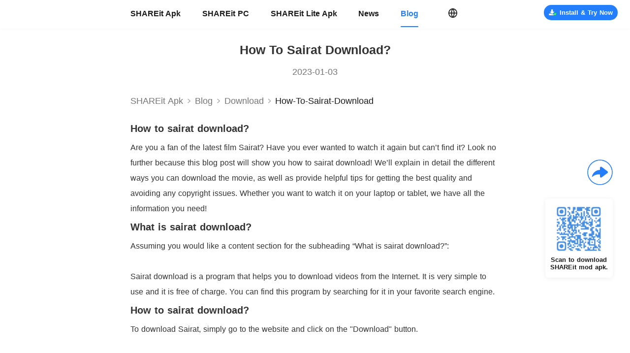

--- FILE ---
content_type: text/html; charset=utf-8
request_url: https://www.shareitmod.com/blog/how-to-sairat-download
body_size: 19743
content:
<!doctype html>
<html data-n-head-ssr lang="en">

<head >
    <meta charset="utf-8"><meta name="viewport" content="width=device-width, initial-scale=1.0, minimum-scale=1.0, maximum-scale=5.0"><meta property="title" content=""><meta name="description" content=""><meta name="keywords" content=""><meta property="og:title" content=""><meta property="og:keywords" content=""><meta property="og:description" content=""><meta property="og:url" content="https://www.shareitmod.com/blog/how-to-sairat-download"><meta name="twitter:title" content=""><meta name="twitter:keywords" content=""><meta name="twitter:description" content=""><meta property="twitter:url" content="https://www.shareitmod.com/blog/how-to-sairat-download"><link rel="icon" type="image/x-icon" href="/favicon.ico"><link rel="canonical" href="https://www.shareitmod.com/blog/how-to-sairat-download"><script src="/js/rem.js" async></script><script type="application/ld+json">{"@context":"http://schema.org","@type":"Organization","name":"","url":"https://www.shareitmod.com/blog/how-to-sairat-download","description":"","image":"https://web.shareitmod.com/website/static/js/logo.webp"}</script><link rel="preload" href="https://web.shareitmod.com/website/client/8cc6804.modern.js" as="script"><link rel="preload" href="https://web.shareitmod.com/website/client/d2f2323.modern.js" as="script"><link rel="preload" href="https://web.shareitmod.com/website/client/f95fa77.modern.js" as="script"><link rel="preload" href="https://web.shareitmod.com/website/client/960d1d4.modern.js" as="script"><link rel="preload" href="https://web.shareitmod.com/website/client/bd0c5bf.modern.js" as="script"><link rel="preload" href="https://web.shareitmod.com/website/client/346a57c.modern.js" as="script"><link rel="preload" href="https://web.shareitmod.com/website/client/0133bd4.modern.js" as="script"><link rel="preload" href="https://web.shareitmod.com/website/client/9e7f4ea.modern.js" as="script"><link rel="preload" href="https://web.shareitmod.com/website/client/4cff350.modern.js" as="script"><link rel="preload" href="https://web.shareitmod.com/website/client/8fd9a3b.modern.js" as="script"><link rel="preload" href="https://web.shareitmod.com/website/client/0dd6874.modern.js" as="script"><link rel="preload" href="https://web.shareitmod.com/website/client/94544ac.modern.js" as="script"><link rel="preload" href="https://web.shareitmod.com/website/client/5b30a01.modern.js" as="script"><link rel="preload" href="https://web.shareitmod.com/website/client/3fd8fcd.modern.js" as="script"><link rel="preload" href="https://web.shareitmod.com/website/client/4c7210d.modern.js" as="script"><link rel="preload" href="https://web.shareitmod.com/website/client/f2e97cb.modern.js" as="script"><link rel="preload" href="https://web.shareitmod.com/website/client/15b0a60.modern.js" as="script"><link rel="preload" href="https://web.shareitmod.com/website/client/fca2dbc.modern.js" as="script"><link rel="preload" href="https://web.shareitmod.com/website/client/64371ce.modern.js" as="script"><link rel="preload" href="https://web.shareitmod.com/website/client/d1f65b3.modern.js" as="script"><link rel="preload" href="https://web.shareitmod.com/website/client/8688c36.modern.js" as="script"><link rel="preload" href="https://web.shareitmod.com/website/client/895a344.modern.js" as="script"><link rel="preload" href="https://web.shareitmod.com/website/client/3d7fdac.modern.js" as="script"><link rel="preload" href="https://web.shareitmod.com/website/client/6a7b2bb.modern.js" as="script"><link rel="preload" href="https://web.shareitmod.com/website/client/e7c3660.modern.js" as="script"><link rel="preload" href="https://web.shareitmod.com/website/client/1259bb2.modern.js" as="script"><link rel="preload" href="https://web.shareitmod.com/website/client/9cb1020.modern.js" as="script"><link rel="preload" href="https://web.shareitmod.com/website/client/6aa4d74.modern.js" as="script"><link rel="preload" href="https://web.shareitmod.com/website/client/d1a3567.modern.js" as="script"><link rel="preload" href="https://web.shareitmod.com/website/client/a845387.modern.js" as="script"><link rel="preload" href="https://web.shareitmod.com/website/client/a40835f.modern.js" as="script"><link rel="preload" href="https://web.shareitmod.com/website/client/150cbe6.modern.js" as="script"><link rel="preload" href="https://web.shareitmod.com/website/client/d7cfa39.modern.js" as="script"><link rel="preload" href="https://web.shareitmod.com/website/client/baaf5d6.modern.js" as="script"><link rel="preload" href="https://web.shareitmod.com/website/client/e0759f8.modern.js" as="script"><link rel="preload" href="https://web.shareitmod.com/website/client/2be55ab.modern.js" as="script"><link rel="preload" href="https://web.shareitmod.com/website/client/e8c9489.modern.js" as="script"><link rel="preload" href="https://web.shareitmod.com/website/client/903df0e.modern.js" as="script"><link rel="preload" href="https://web.shareitmod.com/website/client/29ebee4.modern.js" as="script"><link rel="preload" href="https://web.shareitmod.com/website/client/aa2e456.modern.js" as="script"><link rel="preload" href="https://web.shareitmod.com/website/client/e2e7292.modern.js" as="script"><link rel="preload" href="https://web.shareitmod.com/website/client/a52efdf.modern.js" as="script"><link rel="preload" href="https://web.shareitmod.com/website/client/e2da3c8.modern.js" as="script"><link rel="preload" href="https://web.shareitmod.com/website/client/d2bf68a.modern.js" as="script"><link rel="preload" href="https://web.shareitmod.com/website/client/c5a650b.modern.js" as="script"><link rel="preload" href="https://web.shareitmod.com/website/client/30d0234.modern.js" as="script"><link rel="preload" href="https://web.shareitmod.com/website/client/64ad8d4.modern.js" as="script"><link rel="preload" href="https://web.shareitmod.com/website/client/74dd735.modern.js" as="script"><link rel="preload" href="https://web.shareitmod.com/website/client/e1c90d0.modern.js" as="script"><link rel="preload" href="https://web.shareitmod.com/website/client/3bff099.modern.js" as="script"><link rel="preload" href="https://web.shareitmod.com/website/client/315d6e6.modern.js" as="script"><link rel="preload" href="https://web.shareitmod.com/website/client/c9a1a4a.modern.js" as="script"><link rel="preload" href="https://web.shareitmod.com/website/client/4e4883c.modern.js" as="script"><style data-vue-ssr-id="231dae27:0 37005753:0 7e634b06:0 3eb790d3:0 6d3f2249:0 3ed526f6:0 71b6616b:0 c4b621de:0 8aa28154:0 3df77d22:0 13dcfdbf:0 09887e70:0 04f94f2d:0 6955191c:0">html,body{font-family:Roboto,PingFang SC,Helvetica Neue,Arial,sans-serif;font-size:16px;word-spacing:1px;-ms-text-size-adjust:100%;-webkit-text-size-adjust:100%;-moz-osx-font-smoothing:grayscale;-webkit-font-smoothing:antialiased;box-sizing:border-box;user-select:none}*,*:before,*:after{box-sizing:border-box;margin:0}a,a:focus,a:visited,a:hover{cursor:pointer;-webkit-tap-highlight-color:rgba(0,0,0,0);-webkit-tap-highlight-color:rgba(0,0,0,0);outline:none;text-decoration:none}div:focus{outline:none}.clearfix:after{visibility:hidden;display:block;font-size:0;content:" ";clear:both;height:0}h1,h2,h3,h4,h5,h6{font-weight:normal;margin:0;padding:0}.mobile-title{text-align:center;color:#222;font-size:1.0555555556rem;font-weight:600;padding-top:1.5555555556rem}@media(min-width: 1000px){.hide-extra-small{display:none}}@media(max-width: 1000px){.page{width:100%;height:100%;padding-top:2.8333333333rem;padding-bottom:3.5555555556rem}}@media screen and (min-width: 1000px){.page{padding-top:56.25px}}@media screen and (min-width: 1601px){.page{padding-top:90px}}
.main .content[data-v-20570aab]{margin-top:0}.main .to-top[data-v-20570aab]{position:fixed;bottom:3.6111111111rem;right:0.5833333333rem}@media screen and (min-width: 1000px){.main[data-v-20570aab]{position:relative}.main .content[data-v-20570aab]{margin-top:0}.main .qr-card[data-v-20570aab]{position:fixed;right:35px;bottom:156.25px}.main .to-top[data-v-20570aab]{position:fixed;bottom:62.5px;right:31.25px}}@media screen and (min-width: 1601px){.main[data-v-20570aab]{position:relative}.main .content[data-v-20570aab]{margin-top:0}.main .qr-card[data-v-20570aab]{position:fixed;right:56px;bottom:250px}.main .to-top[data-v-20570aab]{position:fixed;bottom:100px;right:50px}}
.fade-enter-active[data-v-10ea1f88],.fade-leave-active[data-v-10ea1f88]{transition:opacity 1s}@media screen and (max-width: 999px){.titlebar-wrap[data-v-10ea1f88]{position:absolute;z-index:3000;top:0;left:0;display:flex;align-items:center;justify-content:center;width:100%;height:2.8333333333rem;background:#fff;box-shadow:0px 0.0277777778rem 0px 0px rgba(0,0,0,.18);border-top:0.0277777778rem solid rgba(0,0,0,.18)}.titlebar-wrap .icon-shareit[data-v-10ea1f88]{width:6.9722222222rem;height:1.5555555556rem}.titlebar-wrap .icon-lite[data-v-10ea1f88]{width:7.1111111111rem;height:1.6111111111rem}.titlebar-wrap .icon-select[data-v-10ea1f88]{position:absolute;left:0.5555555556rem;top:0.4166666667rem;width:2rem;height:2rem;background:url([data-uri]);background-size:100% 100%}.titlebar-wrap .lang-select[data-v-10ea1f88]{position:absolute;right:0.5555555556rem}.titlebar-wrap .menu-content[data-v-10ea1f88]{position:absolute;display:flex;top:0;left:0;bottom:0;width:100%;height:100vh;background-color:rgba(0,0,0,0)}.titlebar-wrap .menu-content .mask[data-v-10ea1f88]{flex:1;background-color:rgba(0,0,0,.5)}.titlebar-wrap .menu-content .menu-list[data-v-10ea1f88]{height:100%;width:13.3333333333rem;background-color:#fff}.titlebar-wrap .menu-content .logo-shareit[data-v-10ea1f88]{margin-top:1.3333333333rem;margin-left:1.5555555556rem;width:6.9722222222rem;height:1.5555555556rem;background:url(https://web.shareitmod.com/website/client/img/logo.6b80614.png);background-size:100% 100%}.titlebar-wrap .menu-content .link[data-v-10ea1f88]{display:block;margin-left:1.5555555556rem;margin-top:1.5555555556rem;font-size:0.8333333333rem;font-weight:400;color:#191919;line-height:0.9722222222rem}.titlebar-wrap .menu-content .active[data-v-10ea1f88]{font-weight:bold;color:#247fff}@keyframes left-10ea1f88{from{width:0}to{width:100%}}@keyframes left2-10ea1f88{from{width:0}to{width:13.3333333333rem}}}@media screen and (min-width: 1000px){.titlebar-wrap[data-v-10ea1f88]{position:fixed;z-index:2000;top:0;left:0;display:flex;align-items:center;justify-content:center;width:100%;height:56.25px;background:#fff}.titlebar-wrap .menu-content[data-v-10ea1f88]{position:relative;width:750px;height:56.25px;margin:auto;display:flex;align-items:center}.titlebar-wrap .menu-content .menu-list[data-v-10ea1f88]{display:flex;align-items:center}.titlebar-wrap .menu-content .menu-list .link[data-v-10ea1f88]{margin-right:43.75px;font-size:15.625px;font-weight:bold;color:#191919}.titlebar-wrap .menu-content .menu-list .link[data-v-10ea1f88]:hover,.titlebar-wrap .menu-content .menu-list .link.active[data-v-10ea1f88]{color:#247fff;position:relative}.titlebar-wrap .menu-content .menu-list .link[data-v-10ea1f88]:hover::after,.titlebar-wrap .menu-content .menu-list .link.active[data-v-10ea1f88]::after{content:"";display:block;position:absolute;margin-top:16.25px;width:100%;height:1.875px;background:#247fff;border-radius:1px}.titlebar-wrap .menu-content .lang-select[data-v-10ea1f88]{margin-left:16.875px}.titlebar-wrap .download[data-v-10ea1f88]{top:10px;right:25px;position:absolute}.titlebar-wrap.shadow[data-v-10ea1f88]{box-shadow:0 1.25px 4.375px 0 rgba(0,0,0,.07)}}@media screen and (min-width: 1601px){.titlebar-wrap[data-v-10ea1f88]{position:fixed;z-index:2000;top:0;left:0;display:flex;align-items:center;justify-content:center;width:100%;height:90px;background:#fff}.titlebar-wrap .menu-content[data-v-10ea1f88]{position:relative;width:1200px;height:90px;margin:auto;display:flex;align-items:center}.titlebar-wrap .menu-content .menu-list[data-v-10ea1f88]{display:flex;align-items:center}.titlebar-wrap .menu-content .menu-list .link[data-v-10ea1f88]{margin-right:70px;font-size:25px;font-weight:bold;color:#191919}.titlebar-wrap .menu-content .menu-list .link[data-v-10ea1f88]:hover,.titlebar-wrap .menu-content .menu-list .link.active[data-v-10ea1f88]{color:#247fff;position:relative}.titlebar-wrap .menu-content .menu-list .link[data-v-10ea1f88]:hover::after,.titlebar-wrap .menu-content .menu-list .link.active[data-v-10ea1f88]::after{content:"";display:block;position:absolute;margin-top:26px;width:100%;height:3px;background:#247fff;border-radius:1px}.titlebar-wrap .menu-content .lang-select[data-v-10ea1f88]{margin-left:27px}.titlebar-wrap .download[data-v-10ea1f88]{top:16px;right:40px;position:absolute}.titlebar-wrap.shadow[data-v-10ea1f88]{box-shadow:0 2px 7px 0 rgba(0,0,0,.07)}}
@media screen and (max-width: 999px){.lang-select-wrap[data-v-19baa486]{position:relative}.lang-select-wrap .lang-icon[data-v-19baa486]{width:2rem;height:2rem}.lang-select-wrap .select-card[data-v-19baa486]{position:absolute;top:2.2222222222rem;left:auto;right:0px;min-width:11.1111111111rem;width:fit-content;min-height:2.7777777778rem;padding:0.4166666667rem 0;background:#fff;border-radius:0.2777777778rem;box-shadow:0 0.0555555556rem 0.5555555556rem 0 rgba(0,0,0,.08)}.lang-select-wrap .select-card[data-v-19baa486] :before{content:"";display:block;height:0;line-height:0;font-size:0;width:0;border-color:rgba(0,0,0,0) rgba(0,0,0,0) #fff rgba(0,0,0,0);border-style:solid;border-width:0 0.2777777778rem 0.2777777778rem 0.2777777778rem;position:absolute;top:-0.2777777778rem;left:auto;right:0.6944444444rem}.lang-select-wrap .select-card .item[data-v-19baa486]{padding:0 1.1111111111rem;height:2.2222222222rem;line-height:2.2222222222rem;font-size:1rem;font-weight:400;color:#333;background:#fff}.lang-select-wrap .select-card .active[data-v-19baa486]{background:#f7f7f7}.lang-select-wrap .select-card .item[data-v-19baa486]:hover{background:#f7f7f7}.lang-select-wrap .select-card .item+.item[data-v-19baa486]{margin-top:0.2777777778rem}}@media screen and (min-width: 1000px){.lang-select-wrap[data-v-19baa486]{position:relative;cursor:pointer}.lang-select-wrap .lang-icon[data-v-19baa486]{width:18.75px;height:18.75px}.lang-select-wrap .select-card[data-v-19baa486]{position:absolute;top:28.125px;left:-28.125px;min-width:200px;width:fit-content;min-height:62.5px;padding:9.375px 0;background:#fff;border-radius:6.25px;box-shadow:0 1.25px 12.5px 0 rgba(0,0,0,.08)}.lang-select-wrap .select-card[data-v-19baa486] :before{content:"";display:block;height:0;line-height:0;font-size:0;width:0;border-color:rgba(0,0,0,0) rgba(0,0,0,0) #fff rgba(0,0,0,0);border-style:solid;border-width:0 6.25px 6.25px 6.25px;position:absolute;top:-6.25px;left:31.25px}.lang-select-wrap .select-card .item[data-v-19baa486]{padding:0 17.5px;height:31.25px;line-height:31.25px;font-size:11.25px;font-weight:400;color:#333;background:#fff}.lang-select-wrap .select-card .active[data-v-19baa486]{background:#f7f7f7}.lang-select-wrap .select-card .item[data-v-19baa486]:hover{background:#f7f7f7}.lang-select-wrap .select-card .item+.item[data-v-19baa486]{margin-top:6.25px}.lang-select-wrap .top[data-v-19baa486]{position:absolute;top:-650%}.lang-select-wrap .top[data-v-19baa486] :before{content:"";display:block;height:0;line-height:0;font-size:0;width:0;border-color:#fff rgba(0,0,0,0) rgba(0,0,0,0) rgba(0,0,0,0);border-style:solid;border-width:6.25px 6.25px 0 6.25px;position:absolute;top:auto;bottom:-6.25px;left:31.25px}}@media screen and (min-width: 1601px){.lang-select-wrap[data-v-19baa486]{position:relative}.lang-select-wrap .lang-icon[data-v-19baa486]{width:30px;height:30px}.lang-select-wrap .select-card[data-v-19baa486]{position:absolute;top:45px;left:-45px;min-width:320px;width:fit-content;min-height:100px;padding:15px 0;background:#fff;border-radius:10px;box-shadow:0 2px 20px 0 rgba(0,0,0,.08)}.lang-select-wrap .select-card[data-v-19baa486] :before{content:"";display:block;height:0;line-height:0;font-size:0;width:0;border-color:rgba(0,0,0,0) rgba(0,0,0,0) #fff rgba(0,0,0,0);border-style:solid;border-width:0 10px 10px 10px;position:absolute;top:-10px;left:50px}.lang-select-wrap .select-card .item[data-v-19baa486]{padding:0 28px;height:50px;line-height:50px;font-size:18px;font-weight:400;color:#333;background:#fff}.lang-select-wrap .select-card .active[data-v-19baa486]{background:#f7f7f7}.lang-select-wrap .select-card .item[data-v-19baa486]:hover{background:#f7f7f7}.lang-select-wrap .select-card .item+.item[data-v-19baa486]{margin-top:10px}.lang-select-wrap .top[data-v-19baa486]{position:absolute;top:-650%}.lang-select-wrap .top[data-v-19baa486] :before{content:"";display:block;height:0;line-height:0;font-size:0;width:0;border-color:#fff rgba(0,0,0,0) rgba(0,0,0,0) rgba(0,0,0,0);border-style:solid;border-width:10px 10px 0 10px;position:absolute;top:auto;bottom:-10px;left:50px}}
@media screen and (max-width: 999px){.download[data-v-7d6b0b8e]{font-weight:bold;display:flex;align-items:center;justify-content:center;width:fit-content}.download .safe[data-v-7d6b0b8e]{width:0.9722222222rem;height:0.9722222222rem;background:url([data-uri]);background-size:100% auto}.download span[data-v-7d6b0b8e]{padding-left:0.1388888889rem}.mini[data-v-7d6b0b8e]{width:9.5833333333rem;height:2rem;border-radius:2rem;font-size:0.6944444444rem}.small[data-v-7d6b0b8e]{width:7.9444444444rem;height:2rem;border-radius:2rem;font-size:0.8888888889rem}.middle[data-v-7d6b0b8e]{width:16.6666666667rem;height:2.2222222222rem;border-radius:1.1111111111rem;font-size:0.9444444444rem;margin:auto}.middle span[data-v-7d6b0b8e]{margin-left:0.6666666667rem}.apk-mini[data-v-7d6b0b8e]{width:4.4444444444rem;height:1.6111111111rem;background:#247fff;border-radius:0.8888888889rem;font-size:0.6666666667rem;line-height:1.6111111111rem}.primary[data-v-7d6b0b8e]{background:#247fff;color:#fff}.light[data-v-7d6b0b8e]{background:rgba(36,127,255,.1);color:#247fff;border:1px solid rgba(36,127,255,.5)}.white[data-v-7d6b0b8e]{background:#fff;color:#247fff}.light .safe[data-v-7d6b0b8e],.white .safe[data-v-7d6b0b8e]{background:url([data-uri]);background-size:100% auto}}@media screen and (min-width: 1000px){.download[data-v-7d6b0b8e]{font-weight:bold;display:flex;align-items:center;justify-content:center;width:fit-content}.download .safe[data-v-7d6b0b8e]{width:21.875px;height:21.875px;background:url([data-uri]);background-size:100% auto}.download span[data-v-7d6b0b8e]{padding-left:6.25px}.small[data-v-7d6b0b8e]{min-width:200px;height:50px;padding:0 18.75px;border-radius:25px;font-size:20px}.mini[data-v-7d6b0b8e]{min-width:150px;width:fit-content;padding:0 9.375px;height:31.25px;border-radius:25px;font-size:12.5px}.mini .safe[data-v-7d6b0b8e]{width:15.625px;height:15.625px}.pc[data-v-7d6b0b8e]{width:193.75px;height:37.5px;line-height:37.5px;border-radius:25px;font-size:13.75px}.pc .safe[data-v-7d6b0b8e]{width:17.5px;height:17.5px}.middle[data-v-7d6b0b8e]{min-width:345px;height:50px;padding:0 18.75px;line-height:50px;border-radius:25px;font-size:20px}.apk-mini[data-v-7d6b0b8e]{width:100px;height:36.25px;background:#247fff;border-radius:20px;font-size:15px}.home-btn[data-v-7d6b0b8e]{width:316.875px;height:37.5px;border-radius:25px;font-size:15px}.home-btn span[data-v-7d6b0b8e]{padding-left:12.5px}.primary[data-v-7d6b0b8e]{background:#247fff;color:#fff}.light[data-v-7d6b0b8e]{background:rgba(36,127,255,.1);color:#247fff;border:1px solid rgba(36,127,255,.5)}.white[data-v-7d6b0b8e]{background:#fff;color:#247fff}.light .safe[data-v-7d6b0b8e],.white .safe[data-v-7d6b0b8e]{background:url([data-uri]);background-size:100% auto}}@media screen and (min-width: 1601px){.download[data-v-7d6b0b8e]{font-weight:bold;display:flex;align-items:center;justify-content:center;width:fit-content}.download .safe[data-v-7d6b0b8e]{width:35px;height:35px;background:url([data-uri]);background-size:100% auto}.download span[data-v-7d6b0b8e]{padding-left:10px}.small[data-v-7d6b0b8e]{min-width:320px;height:80px;padding:0 30px;border-radius:40px;font-size:32px}.mini[data-v-7d6b0b8e]{min-width:240px;width:fit-content;padding:0 15px;height:50px;border-radius:40px;font-size:20px}.mini .safe[data-v-7d6b0b8e]{width:25px;height:25px}.pc[data-v-7d6b0b8e]{width:300px;height:60px;line-height:60px;border-radius:40px;font-size:22px}.middle[data-v-7d6b0b8e]{min-width:552px;height:80px;padding:0 30px;line-height:80px;border-radius:40px;font-size:32px}.apk-mini[data-v-7d6b0b8e]{width:160px;height:58px;background:#247fff;border-radius:32px;font-size:24px}.home-btn[data-v-7d6b0b8e]{width:507px;height:60px;border-radius:40px;font-size:24px}.home-btn span[data-v-7d6b0b8e]{padding-left:20px}.primary[data-v-7d6b0b8e]{background:#247fff;color:#fff}.light[data-v-7d6b0b8e]{background:rgba(36,127,255,.1);color:#247fff;border:1px solid rgba(36,127,255,.5)}.white[data-v-7d6b0b8e]{background:#fff;color:#247fff}.light .safe[data-v-7d6b0b8e],.white .safe[data-v-7d6b0b8e]{background:url([data-uri]);background-size:100% auto}}
.blog-detail-wrap[data-v-17abf07b]{width:100%;background:#fff;overflow-x:hidden}
@media screen and (max-width: 999px){.blog-content-wrap[data-v-5f7b969e]{padding-bottom:1.3333333333rem;background-color:#fff;position:relative;line-height:2}.blog-content-wrap .title[data-v-5f7b969e]{margin-left:1.1111111111rem;margin-top:1.1111111111rem;width:17.7777777778rem;font-size:1.1111111111rem;font-weight:bold;color:#333;line-height:1.3055555556rem;text-align:center;margin-bottom:0.7777777778rem;text-transform:capitalize}.blog-content-wrap .date[data-v-5f7b969e]{margin-bottom:0.6666666667rem;text-align:center;font-size:0.7777777778rem;font-weight:400;color:#333;line-height:1.1111111111rem}.blog-content-wrap .content[data-v-5f7b969e]{margin-left:1.1111111111rem;margin-top:0.9166666667rem;width:17.7777777778rem}.blog-content-wrap .related-blog[data-v-5f7b969e]{margin-top:0.8333333333rem;display:flex;justify-content:space-between}.blog-content-wrap .related-blog .icon[data-v-5f7b969e]{color:#757575;font-size:0.7222222222rem;font-weight:400;display:flex;align-items:center;cursor:pointer}.blog-content-wrap .related-blog .icon .arrow[data-v-5f7b969e]{width:1.25rem;height:1.25rem;background:url([data-uri]);background-size:100% 100%}.blog-content-wrap .related-blog .prev[data-v-5f7b969e]{padding:0.2777777778rem 0.5555555556rem 0.1388888889rem 0.6944444444rem}.blog-content-wrap .related-blog .prev .arrow[data-v-5f7b969e]{transform:rotate(180deg)}.blog-content-wrap .related-blog .next[data-v-5f7b969e]{padding:0.2777777778rem 0.6944444444rem 0.1388888889rem 0.5555555556rem}[data-v-5f7b969e] img,[data-v-5f7b969e] video{max-width:100% !important;position:relative !important}[data-v-5f7b969e] ul{padding-left:1.1111111111rem}[data-v-5f7b969e] .content{color:#333 !important}[data-v-5f7b969e] .content h1{font-size:0.8888888889rem;font-weight:bold;line-height:0.8888888889rem;margin-bottom:0.8333333333rem}[data-v-5f7b969e] .content h2{font-size:0.8888888889rem;font-weight:bold;line-height:0.8888888889rem;margin:0.8333333333rem 0}[data-v-5f7b969e] .content p{font-size:0.7777777778rem;line-height:1.4444444444rem}}@media screen and (min-width: 1000px){.blog-content-wrap[data-v-5f7b969e]{padding-bottom:41.875px;background-color:#fff;position:relative;line-height:2}.blog-content-wrap .shadow[data-v-5f7b969e]{width:100%;box-shadow:0 1.875px 4.375px 0 rgba(0,0,0,.08);height:1px}.blog-content-wrap .blog-content[data-v-5f7b969e]{width:750px;margin:auto}.blog-content-wrap .title[data-v-5f7b969e]{margin-left:0;margin-top:30px;width:100%;font-size:25px !important;font-weight:bold;color:#333 !important;line-height:29.375px;text-align:center;margin-bottom:17.5px;text-transform:capitalize}.blog-content-wrap .date[data-v-5f7b969e]{margin-bottom:15px;text-align:center;font-size:17.5px;font-weight:400;color:#757575;line-height:25px}.blog-content-wrap .content[data-v-5f7b969e]{margin-left:0;margin-top:15px;width:100%}.blog-content-wrap .related-blog[data-v-5f7b969e]{margin-top:25px;display:flex;justify-content:space-between}.blog-content-wrap .related-blog .icon[data-v-5f7b969e]{padding:6.25px 15.625px 3.125px;color:#757575;font-size:15.625px;font-weight:400;height:25px;display:flex;align-items:center;cursor:pointer;position:relative}.blog-content-wrap .related-blog .icon[data-v-5f7b969e]:hover{color:#247fff}.blog-content-wrap .related-blog .icon .arrow[data-v-5f7b969e]{position:absolute;left:-9.375px;top:1.875px;width:25px;height:25px;background:url([data-uri]);background-size:100% 100%}.blog-content-wrap .related-blog .prev .arrow[data-v-5f7b969e]{transform:rotate(180deg)}.blog-content-wrap .related-blog .next .arrow[data-v-5f7b969e]{left:auto;right:-9.375px}[data-v-5f7b969e] img,[data-v-5f7b969e] video{max-width:100% !important;position:relative !important}[data-v-5f7b969e] ul{padding-left:25px}[data-v-5f7b969e] .content{color:#333 !important}[data-v-5f7b969e] .content h1{font-size:20px;font-weight:bold;line-height:20px;margin-bottom:12.5px}[data-v-5f7b969e] .content h2{font-size:20px;font-weight:bold;line-height:20px;margin:12.5px 0}[data-v-5f7b969e] .content p{font-size:16.25px;line-height:31.25px}}@media screen and (min-width: 1601px){.blog-content-wrap[data-v-5f7b969e]{padding-bottom:67px;background-color:#fff;position:relative;line-height:2}.blog-content-wrap .shadow[data-v-5f7b969e]{width:100%;box-shadow:0 3px 7px 0 rgba(0,0,0,.08);height:1px}.blog-content-wrap .blog-content[data-v-5f7b969e]{width:1200px;margin:auto}.blog-content-wrap .title[data-v-5f7b969e]{margin-left:0;margin-top:48px;width:100%;font-size:40px !important;font-weight:bold;color:#333 !important;line-height:47px;text-align:center;margin-bottom:28px;text-transform:capitalize}.blog-content-wrap .date[data-v-5f7b969e]{margin-bottom:24px;text-align:center;font-size:28px;font-weight:400;color:#757575;line-height:40px}.blog-content-wrap .content[data-v-5f7b969e]{margin-left:0;margin-top:24px;width:100%;color:#333 !important}.blog-content-wrap .related-blog[data-v-5f7b969e]{margin-top:40px;display:flex;justify-content:space-between}.blog-content-wrap .related-blog .icon[data-v-5f7b969e]{padding:10px 25px 5px;color:#757575;font-size:24px;font-weight:400;height:38px;display:flex;align-items:center;cursor:pointer;position:relative}.blog-content-wrap .related-blog .icon[data-v-5f7b969e]:hover{color:#247fff}.blog-content-wrap .related-blog .icon .arrow[data-v-5f7b969e]{position:absolute;left:-15px;top:3px;width:38px;height:38px;background:url([data-uri]);background-size:100% 100%}.blog-content-wrap .related-blog .prev .arrow[data-v-5f7b969e]{transform:rotate(180deg)}.blog-content-wrap .related-blog .next .arrow[data-v-5f7b969e]{left:auto;right:-15px}[data-v-5f7b969e] img,[data-v-5f7b969e] video{max-width:100% !important;position:relative !important}[data-v-5f7b969e] ul{padding-left:40px}[data-v-5f7b969e] .content{color:#333 !important}[data-v-5f7b969e] .content h1{font-size:32px;font-weight:bold;line-height:32px;margin-bottom:20px}[data-v-5f7b969e] .content h2{font-size:32px;font-weight:bold;line-height:32px;margin:20px 0}[data-v-5f7b969e] .content p{font-size:26px;line-height:50px}}
@media screen and (max-width: 999px){.nav-wrap[data-v-4e851be1]{display:flex;align-items:center;margin:auto;width:17.7777777778rem;height:2.1666666667rem;border-bottom:1px solid #e7eaed;background-color:#fff;font-size:0.7777777778rem;font-weight:400;color:#757575;overflow:hidden}.nav-wrap .to-blog[data-v-4e851be1]{color:#757575;white-space:nowrap}.nav-wrap .arrow-icon[data-v-4e851be1]{flex:0 0 1.0555555556rem;height:1.0555555556rem;background:url([data-uri]);background-size:100% 100%}.nav-wrap .nav-sp2[data-v-4e851be1]{white-space:nowrap;color:#757575;text-transform:capitalize}.nav-wrap .nav-bold[data-v-4e851be1]{font-weight:500;color:#191919;text-transform:capitalize}.nav-wrap .nav-sp3[data-v-4e851be1]{display:flex;align-items:center;flex:1}.nav-wrap .nav-sp3 .arrow-icon[data-v-4e851be1]{flex:0 0 1.0555555556rem}.nav-wrap .nav-sp3 span[data-v-4e851be1]{width:fit-content;white-space:nowrap;overflow:hidden;text-overflow:ellipsis;display:flex}}@media screen and (min-width: 1000px){.nav-wrap[data-v-4e851be1]{display:flex;align-items:center;margin:auto;width:750px;height:62.5px;font-size:17.5px;border-bottom:none;color:#757575;border-bottom:none;overflow:hidden}.nav-wrap .to-blog[data-v-4e851be1]{color:#757575;white-space:nowrap}.nav-wrap .arrow-icon[data-v-4e851be1]{flex:0 0 23.75px;height:23.75px;background:url([data-uri]);background-size:100% 100%}.nav-wrap .nav-sp2[data-v-4e851be1]{white-space:nowrap;color:#757575;text-transform:capitalize}.nav-wrap .nav-bold[data-v-4e851be1]{font-weight:500;color:#191919;text-transform:capitalize}.nav-wrap .nav-sp3[data-v-4e851be1]{display:flex;align-items:center;flex:1}.nav-wrap .nav-sp3 .arrow-icon[data-v-4e851be1]{flex:0 0 23.75px}.nav-wrap .nav-sp3 span[data-v-4e851be1]{white-space:nowrap;overflow:hidden;text-overflow:ellipsis}}@media screen and (min-width: 1601px){.nav-wrap[data-v-4e851be1]{display:flex;align-items:center;margin:auto;width:1200px;height:100px;font-size:28px;border-bottom:none;color:#757575;overflow:hidden}.nav-wrap .to-blog[data-v-4e851be1]{color:#757575;white-space:nowrap}.nav-wrap .arrow-icon[data-v-4e851be1]{flex:0 0 38px;height:38px;background:url([data-uri]);background-size:100% 100%}.nav-wrap .nav-sp2[data-v-4e851be1]{white-space:nowrap;color:#757575;text-transform:capitalize}.nav-wrap .nav-bold[data-v-4e851be1]{font-weight:500;color:#191919;text-transform:capitalize}.nav-wrap .nav-sp3[data-v-4e851be1]{display:flex;align-items:center;flex:1}.nav-wrap .nav-sp3 .arrow-icon[data-v-4e851be1]{flex:0 0 38px}.nav-wrap .nav-sp3 span[data-v-4e851be1]{white-space:nowrap;overflow:hidden;text-overflow:ellipsis}}
.category-wrap[data-v-031b4608]{width:100%;background:#f6f9fc;padding:1.3333333333rem}.category-wrap .title[data-v-031b4608]{position:relative;height:1.3055555556rem;font-size:1.1111111111rem;padding-left:0.7222222222rem;font-weight:bold;color:#191919;line-height:1.3055555556rem;white-space:nowrap;overflow:hidden;text-overflow:ellipsis;text-transform:capitalize}.category-wrap .title[data-v-031b4608]::after{position:absolute;left:0px;top:0.0694444444rem;content:"";width:0.2222222222rem;height:1.1111111111rem;background:#247fff}.category-wrap .category-item[data-v-031b4608]{position:relative;margin-top:0.8333333333rem;padding-left:0.7777777778rem;padding-right:0.2777777778rem;width:18.0555555556rem;font-size:0.7777777778rem;font-weight:400;color:#333;display:-webkit-box;text-overflow:ellipsis;-webkit-box-orient:vertical;overflow:hidden;-webkit-line-clamp:2}.category-wrap .category-item[data-v-031b4608]::after{position:absolute;left:0;top:0.4444444444rem;width:0.2222222222rem;height:0.2222222222rem;background:#333;border-radius:0.1388888889rem;content:""}.category-wrap .more[data-v-031b4608]{display:inline-block;width:100%;text-align:center;margin-top:0.6666666667rem;font-size:0.8333333333rem;font-weight:500;color:#247fff;line-height:1.1111111111rem}@media screen and (min-width: 1000px){.category-wrap[data-v-031b4608]{width:100%;background:#f6f9fc;padding:45px 0 50px 0}.category-wrap .content[data-v-031b4608]{width:750px;margin:auto}.category-wrap .title[data-v-031b4608]{position:relative;height:29.375px;font-size:25px;padding-left:16.25px;padding-bottom:6.25px;font-weight:bold;color:#191919;line-height:29.375px;text-transform:capitalize}.category-wrap .title[data-v-031b4608]::after{position:absolute;left:0;top:0;content:"";width:5px;height:25px;background:#247fff}.category-wrap .category-item[data-v-031b4608]{position:relative;margin-top:25px;padding-left:16.25px;width:100%;font-size:17.5px;font-weight:400;color:#333;display:-webkit-box;text-overflow:ellipsis;-webkit-box-orient:vertical;overflow:hidden;-webkit-line-clamp:2}.category-wrap .category-item[data-v-031b4608]::after{position:absolute;left:0;top:10px;width:5px;height:5px;background:#333;border-radius:50%;content:""}.category-wrap .more[data-v-031b4608]{display:inline-block;width:100%;text-align:center;margin-top:33.75px;font-size:17.5px;font-weight:500;color:#247fff;line-height:25px}.category-wrap:nth-child(1) .line[data-v-031b4608]{background:none}}@media screen and (min-width: 1601px){.category-wrap[data-v-031b4608]{width:100%;background:#f6f9fc;padding:72px 0 80px 0}.category-wrap .content[data-v-031b4608]{width:1200px;margin:auto}.category-wrap .title[data-v-031b4608]{position:relative;height:47px;font-size:40px;padding-left:26px;padding-bottom:10px;font-weight:bold;color:#191919;line-height:47px;text-transform:capitalize}.category-wrap .title[data-v-031b4608]::after{position:absolute;left:0;top:0;content:"";width:8px;height:40px;background:#247fff}.category-wrap .category-item[data-v-031b4608]{position:relative;margin-top:40px;padding-left:26px;width:100%;font-size:28px;font-weight:400;color:#333;display:-webkit-box;text-overflow:ellipsis;-webkit-box-orient:vertical;overflow:hidden;-webkit-line-clamp:2}.category-wrap .category-item[data-v-031b4608]::after{position:absolute;left:0;top:16px;width:8px;height:8px;background:#333;border-radius:50%;content:""}.category-wrap .more[data-v-031b4608]{display:inline-block;width:100%;text-align:center;margin-top:54px;font-size:28px;font-weight:500;color:#247fff;line-height:40px}.category-wrap:nth-child(1) .line[data-v-031b4608]{background:none}}
.download-card[data-v-a2ee716c]{height:306.25px;background:#247fff}.download-card .content[data-v-a2ee716c]{width:750px;margin:auto;display:flex;align-items:center;justify-content:space-between}.download-card .left .title[data-v-a2ee716c]{font-size:27.5px;font-weight:bold;color:#fff;line-height:33.125px}.download-card .left .download[data-v-a2ee716c]{margin-top:27.5px}.download-card .cover[data-v-a2ee716c]{width:333.9375px;height:306.25px;background:url(https://web.shareitmod.com/website/client/img/shareit-product.c2a9d47.webp);background-size:100% auto}@media screen and (min-width: 1601px){.download-card[data-v-a2ee716c]{height:490px;background:#247fff}.download-card .content[data-v-a2ee716c]{width:1200px;margin:auto;display:flex;align-items:center;justify-content:space-between}.download-card .left .title[data-v-a2ee716c]{font-size:44px;font-weight:bold;color:#fff;line-height:53px}.download-card .left .download[data-v-a2ee716c]{margin-top:44px}.download-card .cover[data-v-a2ee716c]{width:534.3px;height:490px;background:url(https://web.shareitmod.com/website/client/img/shareit-product.c2a9d47.webp);background-size:100% auto}}
.qr-code[data-v-8f76bc28]{width:137.5px;padding:12.5px 6.25px;background:#fff;box-shadow:0 1.25px 10px 0 rgba(0,0,0,.07);border-radius:6.25px;display:flex;align-items:center;justify-content:center;flex-direction:column;z-index:1005}.qr-code img[data-v-8f76bc28]{width:100px;height:100px}.qr-code .text[data-v-8f76bc28]{margin-top:6.25px;font-size:12.5px;font-weight:bold;color:#191919;line-height:15px;text-align:center}@media screen and (min-width: 1601px){.qr-code[data-v-8f76bc28]{width:220px;padding:20px 10px;background:#fff;box-shadow:0 2px 16px 0 rgba(0,0,0,.07);border-radius:10px;display:flex;align-items:center;justify-content:center;flex-direction:column}.qr-code img[data-v-8f76bc28]{width:160px;height:160px}.qr-code .text[data-v-8f76bc28]{margin-top:10px;font-size:20px;font-weight:bold;color:#191919;line-height:24px;text-align:center}}
@media screen and (max-width: 999px){.mobile-footer[data-v-68298c25]{position:fixed;bottom:0;right:0;width:100%;height:3.5555555556rem;line-height:3.5555555556rem;background:linear-gradient(180deg, #ffffff 0%, #ffffff 100%);box-shadow:0px -0.1388888889rem 0.2777777778rem 0px rgba(111,111,111,.08);opacity:.98;display:flex;align-items:center;justify-content:center;z-index:2500}.mobile-footer .pc-page[data-v-68298c25]{width:19.4444444444rem;display:flex;align-items:center;justify-content:space-between}}@media screen and (min-width: 1000px){.pc-footer[data-v-68298c25]{position:relative;margin-top:35px}.pc-footer .menu-list-wrap[data-v-68298c25]{width:750px;display:flex;margin:0 auto 35px}.pc-footer .menu-list-wrap .menu[data-v-68298c25]{margin-right:81.25px}.pc-footer .menu-list-wrap .menu .type[data-v-68298c25]{font-size:17.5px;line-height:17.5px;font-weight:bold;color:#191919}.pc-footer .menu-list-wrap .menu .list[data-v-68298c25]{margin-top:28.75px}.pc-footer .menu-list-wrap .menu .list .link[data-v-68298c25]{display:block;margin-bottom:8.75px;font-size:12.5px;line-height:12.5px;font-weight:400;color:#666}.pc-footer .copyright[data-v-68298c25]{width:750px;margin:auto;height:26.875px;line-height:26.875px;border-top:1px solid rgba(0,0,0,.1);text-align:center;font-size:12.5px;color:#666}.sitemap[data-v-68298c25]{visibility:hidden;height:0}}@media screen and (min-width: 1601px){.pc-footer[data-v-68298c25]{margin-top:56px;position:relative}.pc-footer .menu-list-wrap[data-v-68298c25]{width:1200px;display:flex;margin:0 auto 56px}.pc-footer .menu-list-wrap .menu[data-v-68298c25]{margin-right:130px}.pc-footer .menu-list-wrap .menu .type[data-v-68298c25]{font-size:28px;line-height:28px;font-weight:bold;color:#191919}.pc-footer .menu-list-wrap .menu .list[data-v-68298c25]{margin-top:46px}.pc-footer .menu-list-wrap .menu .list .link[data-v-68298c25]{display:block;margin-bottom:14px;font-size:20px;line-height:20px;font-weight:400;color:#666}.pc-footer .copyright[data-v-68298c25]{margin:auto;width:1200px;height:43px;line-height:43px;border-top:1px solid rgba(0,0,0,.1);text-align:center;font-size:20px;color:#666}.sitemap[data-v-68298c25]{visibility:hidden;height:0}}
@media screen and (max-width: 999px){.social-share-card[data-v-4fd8241e]{position:fixed;right:1.1111111111rem;bottom:7.5rem;width:2.5rem;height:2.5rem;z-index:2000}.social-share-card .share-icon[data-v-4fd8241e]{width:100%;height:100%;cursor:pointer;background:url(https://web.shareitmod.com/website/client/img/share.ccd029a.png);background-size:100% 100%}.social-share-card .social-list[data-v-4fd8241e]{position:absolute;right:0;top:-7.5rem;display:flex;flex-wrap:wrap;align-items:center;width:11.6666666667rem;height:6.9444444444rem;padding:0.6944444444rem 0 0.6944444444rem 1.1111111111rem;border-radius:0.2777777778rem;background:#fff;box-shadow:0 0.0555555556rem 0.4444444444rem 0 rgba(0,0,0,.07)}.social-share-card .social-list[data-v-4fd8241e] :before{content:"";display:block;height:0;line-height:0;font-size:0;width:0;border-color:#fff rgba(0,0,0,0) rgba(0,0,0,0) rgba(0,0,0,0);border-style:solid;border-width:0.2222222222rem 0.2222222222rem 0 0.2222222222rem;position:absolute;top:auto;bottom:-0.2222222222rem;right:1.0277777778rem}.social-share-card .social-list .item[data-v-4fd8241e]{margin-right:1.1111111111rem}.social-share-card .social-list .item .social-item[data-v-4fd8241e]{display:block;width:1.5277777778rem;height:1.5277777778rem}.social-share-card .social-list .item .social-item .social[data-v-4fd8241e]{width:100%;height:100%;border-radius:0.1388888889rem}}@media screen and (min-width: 1000px){.social-share-card[data-v-4fd8241e]{position:fixed;right:35px;bottom:343.75px;z-index:10000}.social-share-card .share-icon[data-v-4fd8241e]{width:52.5px;height:52.5px;cursor:pointer;background:url(https://web.shareitmod.com/website/client/img/share.ccd029a.png);background-size:100% 100%}.social-share-card .social-list[data-v-4fd8241e]{transition:all .3s;position:absolute;right:0;top:-143.75px;display:flex;flex-wrap:wrap;align-items:center;width:203.125px;height:131.25px;padding:12.5px 0 12.5px 15.625px;border-radius:6.25px;background:#fff;box-shadow:0 1.25px 10px 0 rgba(0,0,0,.07)}.social-share-card .social-list[data-v-4fd8241e] :before{content:"";display:block;height:0;line-height:0;font-size:0;width:0;border-color:#fff rgba(0,0,0,0) rgba(0,0,0,0) rgba(0,0,0,0);border-style:solid;border-width:5px 5px 0 5px;position:absolute;top:auto;bottom:-5px;right:21.875px}.social-share-card .social-list .item[data-v-4fd8241e]{margin-right:15.625px}.social-share-card .social-list .item .social-item[data-v-4fd8241e]{display:block;width:31.25px;height:31.25px}.social-share-card .social-list .item .social-item .social[data-v-4fd8241e]{width:100%;height:100%;border-radius:3.125px}}@media screen and (min-width: 1601px){.social-share-card[data-v-4fd8241e]{position:fixed;right:56px;bottom:550px;z-index:10000}.social-share-card .share-icon[data-v-4fd8241e]{width:84px;height:84px;cursor:pointer;background:url(https://web.shareitmod.com/website/client/img/share.ccd029a.png);background-size:100% 100%}.social-share-card .social-list[data-v-4fd8241e]{transition:all .3s;position:absolute;right:0;top:-230px;display:flex;flex-wrap:wrap;align-items:center;width:325px;height:210px;padding:20px 0 20px 25px;border-radius:10px;background:#fff;box-shadow:0 2px 16px 0 rgba(0,0,0,.07)}.social-share-card .social-list[data-v-4fd8241e] :before{content:"";display:block;height:0;line-height:0;font-size:0;width:0;border-color:#fff rgba(0,0,0,0) rgba(0,0,0,0) rgba(0,0,0,0);border-style:solid;border-width:8px 8px 0 8px;position:absolute;top:auto;bottom:-8px;right:35px}.social-share-card .social-list .item[data-v-4fd8241e]{margin-right:25px}.social-share-card .social-list .item .social-item[data-v-4fd8241e]{display:block;width:50px;height:50px}.social-share-card .social-list .item .social-item .social[data-v-4fd8241e]{width:100%;height:100%;border-radius:5px}}
@media screen and (max-width: 999px){.slide-button-wrap[data-v-6cd10bd9]{width:3.6111111111rem;height:3.6111111111rem;padding:0.5555555556rem}.slide-button-wrap .slide-button[data-v-6cd10bd9]{width:2.5rem;height:2.5rem;border-radius:50%;background:#fff;box-shadow:0 0 0.1111111111rem 0.0555555556rem #f3f3f3;display:flex;align-items:center;justify-content:center;cursor:pointer;position:relative;z-index:1000;transition:all .2s}.slide-button-wrap .slide-button[data-v-6cd10bd9]:hover{background:#f7fafc}.slide-button-wrap img[data-v-6cd10bd9]{width:1.8055555556rem;height:1.8055555556rem;cursor:pointer}.slide-button-wrap img.top[data-v-6cd10bd9]{transform:rotate(-90deg)}.slide-button-wrap img.left[data-v-6cd10bd9]{transform:rotate(-180deg);margin-left:-0.1111111111rem}.slide-button-wrap.large[data-v-6cd10bd9]{width:2.7777777778rem;height:2.7777777778rem}.slide-button-wrap.large img[data-v-6cd10bd9]{width:2.5rem;height:2.5rem}}@media screen and (min-width: 1000px){.slide-button-wrap[data-v-6cd10bd9]{width:68.75px;height:68.75px;padding:12.5px}.slide-button-wrap .slide-button[data-v-6cd10bd9]{width:43.75px;height:43.75px;border-radius:50%;background:#fff;box-shadow:0 0 2.5px 1.25px #f3f3f3;display:flex;align-items:center;justify-content:center;cursor:pointer;position:relative;z-index:1000;transition:all .2s}.slide-button-wrap .slide-button[data-v-6cd10bd9]:hover{background:#f7fafc}.slide-button-wrap img[data-v-6cd10bd9]{width:37.5px;height:37.5px;cursor:pointer}.slide-button-wrap img.top[data-v-6cd10bd9]{transform:rotate(-90deg)}.slide-button-wrap img.left[data-v-6cd10bd9]{transform:rotate(-180deg)}.slide-button-wrap .large[data-v-6cd10bd9]{width:50px;height:50px}.slide-button-wrap .large img[data-v-6cd10bd9]{width:43.75px;height:43.75px}}@media screen and (min-width: 1601px){.slide-button-wrap[data-v-6cd10bd9]{width:110px;height:110px;padding:20px}.slide-button-wrap .slide-button[data-v-6cd10bd9]{width:70px;height:70px;border-radius:50%;background:#fff;box-shadow:0 0 4px 2px #e2e2e2;display:flex;align-items:center;justify-content:center;cursor:pointer;position:relative;z-index:1000;transition:all .2s}.slide-button-wrap .slide-button[data-v-6cd10bd9]:hover{background:#f7fafc}.slide-button-wrap img[data-v-6cd10bd9]{width:60px;height:60px;cursor:pointer}.slide-button-wrap img.top[data-v-6cd10bd9]{transform:rotate(-90deg)}.slide-button-wrap img.left[data-v-6cd10bd9]{transform:rotate(-180deg)}.slide-button-wrap .large[data-v-6cd10bd9]{width:80px;height:80px}.slide-button-wrap .large img[data-v-6cd10bd9]{width:70px;height:70px}}</style>
    <script async src="https://pagead2.googlesyndication.com/pagead/js/adsbygoogle.js?client=ca-pub-9050474716533840" crossorigin="anonymous"></script>
</head>


<body >
    <div data-server-rendered="true" id="__nuxt"><div id="__layout"><div class="main" data-v-20570aab><div class="titlebar-wrap" data-v-10ea1f88 data-v-20570aab><!----> <!----> <!----> <!----> <div class="menu-content" data-v-10ea1f88><div class="menu-list" data-v-10ea1f88><a href="/" class="link nuxt-link-active" data-v-10ea1f88>SHAREit Apk</a><a href="/shareitpc" class="link" data-v-10ea1f88>SHAREit PC</a><a href="/shareitlite" class="link" data-v-10ea1f88>SHAREit Lite Apk</a><a href="/news/page/1" class="link" data-v-10ea1f88>News</a><a href="/blog" class="link nuxt-link-active active" data-v-10ea1f88>Blog</a></div> <div class="lang-select-wrap lang-select" data-v-19baa486 data-v-10ea1f88><img src="[data-uri]" alt="lang" class="lang-icon" data-v-19baa486> <div class="select-card bottom" style="display:none;" data-v-19baa486><div class="item active" data-v-19baa486>English</div><div class="item" data-v-19baa486>हिन्दी</div><div class="item" data-v-19baa486>Indonesia</div><div class="item" data-v-19baa486>Pilipino</div></div></div></div> <div class="download-btn download" data-v-7d6b0b8e data-v-10ea1f88><a href="https://download.shareitmod.com/SHAREitMod-5063178-all.apk" onclick="return false" class="download primary mini" data-v-7d6b0b8e><div class="safe" data-v-7d6b0b8e></div> <span data-v-7d6b0b8e>
      Install &amp; Try Now
    </span></a></div></div> <div class="page blog-detail-wrap content" data-v-17abf07b data-v-20570aab><div class="blog-content-wrap" data-v-5f7b969e data-v-17abf07b><div class="shadow" data-v-5f7b969e></div> <div class="blog-content" data-v-5f7b969e><h1 class="title" data-v-5f7b969e>How to sairat download?</h1> <p class="date" data-v-5f7b969e>2023-01-03</p> <div class="nav-wrap nav-bar" data-v-4e851be1 data-v-5f7b969e><a href="/" class="to-blog nuxt-link-active" data-v-4e851be1>SHAREit Apk</a> <div class="arrow-icon" data-v-4e851be1></div> <a href="/blog" class="to-blog nuxt-link-active" data-v-4e851be1>Blog</a> <div class="arrow-icon" data-v-4e851be1></div> <a href="/blog/download/articles/1" class="nav-sp2" data-v-4e851be1>download</a> <div class="nav-sp3" data-v-4e851be1><div class="arrow-icon" data-v-4e851be1></div> <span class="nav-bold" data-v-4e851be1>how-to-sairat-download</span></div></div> <div class="content" data-v-5f7b969e><h1>How to sairat download?</h1><p>Are you a fan of the latest film Sairat? Have you ever wanted to watch it again but can’t find it? Look no further because this blog post will show you how to sairat download! We’ll explain in detail the different ways you can download the movie, as well as provide helpful tips for getting the best quality and avoiding any copyright issues. Whether you want to watch it on your laptop or tablet, we have all the information you need!</p><h2>What is sairat download?</h2><p>Assuming you would like a content section for the subheading “What is sairat download?”: <br><br>Sairat download is a program that helps you to download videos from the Internet. It is very simple to use and it is free of charge. You can find this program by searching for it in your favorite search engine.</p><h2>How to sairat download?</h2><p>To download Sairat, simply go to the website and click on the "Download" button.<br><br>Once the file has downloaded, open it up and follow the on-screen instructions. The process is pretty straightforward and should only take a few minutes. Once it's finished, you'll be able to enjoy all of the features that Sairat has to offer!</p><h2>Conclusion</h2><p>In conclusion, we have provided a comprehensive guide on how to download Sairat. We have outlined the steps for downloading this popular app from the App Store and Google Play, as well as providing additional information about the features that Sairat provides its users. With these tips in hand, you should now be ready to start enjoying all of the amazing content that Sairat has to offer!</p></div> <div class="related-blog" data-v-5f7b969e><div class="icon prev" data-v-5f7b969e><span class="arrow" data-v-5f7b969e></span>Prev page</div> <div class="icon next" data-v-5f7b969e>Next page<span class="arrow" data-v-5f7b969e></span></div></div></div></div> <div class="category-wrap" data-v-031b4608 data-v-17abf07b><div class="content" data-v-031b4608><h2 class="title" data-v-031b4608>download</h2> <a href="/blog/download%20shareit%20lite" class="category-item" data-v-031b4608><h3 data-v-031b4608>How to download shareit lite?</h3></a><a href="/blog/download%20apk%20shareit%20lite" class="category-item" data-v-031b4608><h3 data-v-031b4608>How to download apk shareit lite?</h3></a><a href="/blog/shareit-old-version-2016" class="category-item" data-v-031b4608><h3 data-v-031b4608>How to update shareit old version 2016?</h3></a><a href="/blog/shopee-philippines-app-download" class="category-item" data-v-031b4608><h3 data-v-031b4608>How to shopee philippines app download?</h3></a><a href="/blog/how-to-install-shareit-in-laptop" class="category-item" data-v-031b4608><h3 data-v-031b4608>How to install shareit in laptop？</h3></a><a href="/blog/google-shareit" class="category-item" data-v-031b4608><h3 data-v-031b4608>How to download from google shareit?</h3></a> <a href="/blog/download/articles/1" class="more" data-v-031b4608>More articles &gt;</a></div></div></div> <div class="download-card" data-v-a2ee716c data-v-20570aab><div class="content" data-v-a2ee716c><div class="left" data-v-a2ee716c><h3 class="title" data-v-a2ee716c>Get the APP by SHAREit</h3> <div class="download-btn download" data-v-7d6b0b8e data-v-a2ee716c><a href="https://download.shareitmod.com/SHAREitMod-5063178-all.apk" onclick="return false" class="download white middle" data-v-7d6b0b8e><div class="safe" data-v-7d6b0b8e></div> <span data-v-7d6b0b8e>
      Install &amp; Try Now
    </span></a></div></div> <div class="cover" data-v-a2ee716c></div></div></div> <div class="qr-code qr-card" data-v-8f76bc28 data-v-20570aab><img src="https://web.shareitmod.com/website/client/img/qr-shareit.3b8d8b7.png" alt="Scan to download SHAREit mod apk." data-v-8f76bc28> <p class="text" data-v-8f76bc28>Scan to download SHAREit mod apk.</p></div> <div class="footer-wrap" data-v-68298c25 data-v-20570aab><!----> <div class="pc-footer" data-v-68298c25><div class="menu-list-wrap" data-v-68298c25><div class="menu" data-v-68298c25><h4 class="type" data-v-68298c25>SHAREit</h4> <div class="list" data-v-68298c25><a href="/" class="link nuxt-link-active" data-v-68298c25>SHAREit Apk</a> <a href="/shareitpc" class="link" data-v-68298c25>SHAREit PC</a> <a href="/shareit-apk" class="link" data-v-68298c25>SHAREit Mod Apk</a> <a href="https://www.shareitmod.com/sitemap.xml" target="_top" class="link sitemap" data-v-68298c25>SiteMap</a></div></div> <div class="menu" data-v-68298c25><h4 class="type" data-v-68298c25>SHAREit Lite</h4> <div class="list" data-v-68298c25><a href="/shareitlite" class="link" data-v-68298c25>SHAREit Lite Apk</a></div></div> <div class="menu" data-v-68298c25><h4 class="type" data-v-68298c25>Blog</h4> <div class="list" data-v-68298c25><a href="/blog" class="link nuxt-link-active" data-v-68298c25>Blog</a> <a href="/blog/list" class="link" data-v-68298c25>Blog List</a> <a href="https://www.shareitmod.com/sitemaps.xml" target="_top" class="link sitemap" data-v-68298c25>Blog SiteMap</a></div></div> <div class="menu" data-v-68298c25><div class="lang-select-wrap" data-v-19baa486 data-v-68298c25><img src="[data-uri]" alt="lang" class="lang-icon" data-v-19baa486> <div class="select-card top" style="display:none;" data-v-19baa486><div class="item active" data-v-19baa486>English</div><div class="item" data-v-19baa486>हिन्दी</div><div class="item" data-v-19baa486>Indonesia</div><div class="item" data-v-19baa486>Pilipino</div></div></div></div></div> <div class="media-list" data-v-68298c25></div> <div class="copyright" data-v-68298c25>Copyright © 2023 SHAREit</div></div></div> <div class="social-share-card" data-v-4fd8241e data-v-20570aab><div class="share-icon" data-v-4fd8241e></div> <!----></div> <div class="slide-button-wrap to-top" style="display:none;" data-v-6cd10bd9 data-v-20570aab><div class="slide-button large" data-v-6cd10bd9><img src="[data-uri]" alt="arrow" class="top" data-v-6cd10bd9></div></div></div></div></div><script>window.__NUXT__=(function(a,b,c,d,e,f,g,h,i,j,k,l,m,n,o,p,q,r,s,t,u,v,w){return {layout:"default",data:[{metaInfo:{id:4,page:"blog",info:"{\"en\":{\"title\":\"SHAREit MOD - No ads, 200 times faster than SHAREit\",\"keywords\":\"SHAREit, shareit apk, shareit apk download, youtube downloader, shareit app, shareit app download, shareit download, shareit mod apk, shareit mod app, download video tik tok\",\"description\":\"SHAREit MOD is our edited shareit app, MOD can help you solve the problems of slow transmission speed, too many ads, and too large package size!\"},\"id\":{\"title\":\"SHAREit MOD - Tanpa iklan, 200 kali lebih cepat dari SHAREit\",\"keywords\":\"SHAREit, shareit apk, shareit apk download, youtube downloader, shareit app, shareit app download, shareit download, shareit mod apk, shareit mod app, download video tik tok, aplikasi shareit\",\"description\":\"SHAREit MOD adalah aplikasi shareit kami yang diedit, MOD dapat membantu Anda mengatasi masalah kecepatan transmisi yang lambat, terlalu banyak iklan, dan ukuran paket yang terlalu besar!\"},\"ph\":{\"title\":\"SHAREit MOD - No ads, 200 times faster than SHAREit\",\"keywords\":\"SHAREit, shareit apk, shareit apk download, youtube downloader, shareit app, shareit app download, shareit download, shareit mod apk, shareit mod app, download video tik tok\",\"description\":\"SHAREit MOD is our edited shareit app, MOD can help you solve the problems of slow transmission speed, too many ads, and too large package size!\"}}",appDomain:c,status:a,create_time:"2022-11-17T09:15:42.000Z",update_time:"2022-12-28T06:54:40.000Z"}}],fetch:{},error:null,state:{apk:{historyPackage:{Mod:[],Lite:[],PC:[],MacOS:[]},currentApkInfo:{},mobileBtnFixed:k},blog:{classifyList:[],blogArrayOfClassify:[],currentClassify:"download",blogListData:[],newsList:[],latestBlogList:[]},blogList:{pageNo:a,blogList:{},blogContent:{id:1796,title:"How to sairat download?",lang:d,description:"sairat download",appDomain:c,cover:g,content:"\u003Ch1\u003EHow to sairat download?\u003C\u002Fh1\u003E\u003Cp\u003EAre you a fan of the latest film Sairat? Have you ever wanted to watch it again but can’t find it? Look no further because this blog post will show you how to sairat download! We’ll explain in detail the different ways you can download the movie, as well as provide helpful tips for getting the best quality and avoiding any copyright issues. Whether you want to watch it on your laptop or tablet, we have all the information you need!\u003C\u002Fp\u003E\u003Ch2\u003EWhat is sairat download?\u003C\u002Fh2\u003E\u003Cp\u003EAssuming you would like a content section for the subheading “What is sairat download?”: \u003Cbr\u003E\u003Cbr\u003ESairat download is a program that helps you to download videos from the Internet. It is very simple to use and it is free of charge. You can find this program by searching for it in your favorite search engine.\u003C\u002Fp\u003E\u003Ch2\u003EHow to sairat download?\u003C\u002Fh2\u003E\u003Cp\u003ETo download Sairat, simply go to the website and click on the \"Download\" button.\u003Cbr\u003E\u003Cbr\u003EOnce the file has downloaded, open it up and follow the on-screen instructions. The process is pretty straightforward and should only take a few minutes. Once it's finished, you'll be able to enjoy all of the features that Sairat has to offer!\u003C\u002Fp\u003E\u003Ch2\u003EConclusion\u003C\u002Fh2\u003E\u003Cp\u003EIn conclusion, we have provided a comprehensive guide on how to download Sairat. We have outlined the steps for downloading this popular app from the App Store and Google Play, as well as providing additional information about the features that Sairat provides its users. With these tips in hand, you should now be ready to start enjoying all of the amazing content that Sairat has to offer!\u003C\u002Fp\u003E",classifyId:e,classifyValue:f,link:"How-to-sairat-download",status:a,seoTitle:g,seoDescription:g,seoKeywords:g,createUser:h,updateUser:h,create_time:"2023-01-03T08:52:07.000Z",update_time:"2023-01-03T08:52:10.000Z"},relativeBlogs:[{id:204,title:p,lang:d,description:i,appDomain:c,cover:"https:\u002F\u002Fweb.wshareit.com\u002Fwebsite\u002Ffile\u002Fc\u002Fa\u002F1670257297819.png",content:"\u003Ch1\u003EHow to download shareit lite?\u003C\u002Fh1\u003E\u003Cp\u003EShareIt Lite is a free and easy to use application that allows you to transfer files between your devices. The app is available for both Android and iOS devices. If you have ever tried to transfer files between your phone and your computer, you know how frustrating it can be. With ShareIt Lite, you can quickly and easily transfer files between your phone and your computer without any hassle. Here’s how to download ShareIt Lite:\u003C\u002Fp\u003E\u003Ch2\u003EWhat is shareit?\u003C\u002Fh2\u003E\u003Cp\u003EShareit is an app that allows you to share files between devices. You can use it to send and receive photos, videos, music, documents, and more. Shareit is available for free on Android, iOS, Windows, and Mac.\u003C\u002Fp\u003E\u003Ch2\u003EHow to download shareit lite?\u003C\u002Fh2\u003E\u003Cp\u003EIf you're looking for a quick and easy way to share files between your devices, then Shareit Lite is the perfect app for you. Here's how to download and install it on your device:\u003Cbr\u003E\u003Cbr\u003E1. Go to the Google Play Store or the App Store on your device and search for \"Shareit Lite\".\u003Cbr\u003E\u003Cbr\u003E2. Tap on the app icon when it appears in the search results.\u003Cbr\u003E\u003Cbr\u003E3. On the app page, tap on the \"Install\" button.\u003Cbr\u003E\u003Cbr\u003E4. Wait for the installation process to complete and then launch the app.\u003Cbr\u003E\u003Cbr\u003E5. Follow the prompts to set up the app on your device.\u003Cbr\u003E\u003Cbr\u003EThat's all there is to it! With Shareit Lite installed on your device, you can easily share files between your devices with just a few taps.\u003C\u002Fp\u003E\u003Ch2\u003EHow to download tiktok videos without watermark use Shareit mod apk?\u003C\u002Fh2\u003E\u003Cp\u003EIf you want to download TikTok videos without watermarks, you can use the Shareit mod apk. This will allow you to save the videos to your device without any watermarks. To do this, simply follow these steps:\u003Cbr\u003E\u003Cbr\u003E1. Download and install the Shareit mod apk on your device.\u003Cbr\u003E\u003Cbr\u003E2. Launch the app and go to the \"Downloads\" section.\u003Cbr\u003E\u003Cbr\u003E3. Search for the TikTok video that you want to download.\u003Cbr\u003E\u003Cbr\u003E4. Tap on the \"Download\" button and wait for the video to be saved on your device.\u003C\u002Fp\u003E\u003Cp\u003E\u003Cimg src=\"https:\u002F\u002Fweb.wshareit.com\u002Fwebsite\u002Ffile\u002Fc\u002Fa\u002F1670257379186.png\" alt=\"\" data-href=\"\" style=\"\"\u002F\u003E\u003C\u002Fp\u003E",classifyId:e,classifyValue:f,link:i,status:a,seoTitle:p,seoDescription:i,seoKeywords:i,createUser:b,updateUser:h,create_time:"2022-12-05T16:23:28.000Z",update_time:"2023-01-04T02:41:52.000Z"},{id:238,title:q,lang:d,description:j,appDomain:c,cover:"https:\u002F\u002Fweb.wshareit.com\u002Fwebsite\u002Ffile\u002Fc\u002Fa\u002F1670402624219.png",content:"\u003Ch1\u003EHow to download apk shareit lite?\u003C\u002Fh1\u003E\u003Cp\u003EIn this post, we will show you how to download apk shareit lite. Shareit lite is a popular file sharing app that allows you to transfer files between devices without the need for a cable or Bluetooth connection.\u003C\u002Fp\u003E\u003Ch2\u003EWhat is shareit?\u003C\u002Fh2\u003E\u003Cp\u003EShareit is an app that allows you to share files between devices. It is available for free on the Play Store. You can use it to share photos, videos, music, and other files with your friends and family.\u003C\u002Fp\u003E\u003Ch2\u003EHow to download apk shareit lite?\u003C\u002Fh2\u003E\u003Cp\u003EIf you want to download the apk shareit lite, then you can follow the steps given below. First of all, you need to go to the official website of Shareit and then click on the download button. After that, you need to select the platform on which you want to install Shareit.\u003Cbr\u003E\u003Cbr\u003EThen, you need to follow the instructions given on the screen. After that, you need to launch the app and then connect your device with Shareit. Once your device is connected, you can start sharing files between devices.\u003C\u002Fp\u003E\u003Ch2\u003EHow to download tiktok videos without watermark use Shareit mod apk?\u003C\u002Fh2\u003E\u003Cp\u003EShareit is one of the most popular file sharing apps on Android. It allows you to share files between devices without using a data connection.\u003Cbr\u003E\u003Cbr\u003EShareit also has a built-in video downloader that can be used to download TikTok videos without watermarks.\u003Cbr\u003E\u003Cbr\u003ETo use the Shareit video downloader, simply open the app and go to the \"Downloads\" section. From there, you can search for TikTok videos by keywords or browse through popular categories.\u003Cbr\u003E\u003Cbr\u003EOnce you find a video that you want to download, simply tap on the \"Download\" button and the video will be saved to your device.\u003C\u002Fp\u003E\u003Cp\u003E\u003Cimg src=\"https:\u002F\u002Fweb.wshareit.com\u002Fwebsite\u002Ffile\u002Fc\u002Fa\u002F1670402715718.png\" alt=\"\" data-href=\"\" style=\"\"\u002F\u003E\u003C\u002Fp\u003E",classifyId:e,classifyValue:f,link:j,status:a,seoTitle:q,seoDescription:j,seoKeywords:j,createUser:b,updateUser:h,create_time:"2022-12-07T08:45:21.000Z",update_time:"2023-01-04T02:41:41.000Z"},{id:1769,title:r,lang:d,description:l,appDomain:c,cover:"https:\u002F\u002Fweb.wshareit.com\u002Fwebsite\u002Ffile\u002Fc\u002Fa\u002F1672222954419.png",content:"\u003Ch1\u003EHow to update shareit old version 2016?\u003C\u002Fh1\u003E\u003Cp\u003EShareit is an impressive file transfer application that has revolutionized the way we share files with one another. With its simple and convenient interface, users can easily share large amounts of data between devices in a short amount of time. But what if you have an older version of the app? How do you update it to the latest version? In this article, we'll discuss how to update Shareit old version 2016 so that you can enjoy all the features and benefits of the newest version. Read on to learn more!\u003C\u002Fp\u003E\u003Ch2\u003EWhat is shareit?\u003C\u002Fh2\u003E\u003Cp\u003EShareit is a free app that allows you to share files between devices. With Shareit, you can transfer files between your computer and phone, or between two phones. Shareit also supports sharing of photos, videos, and other types of files.\u003C\u002Fp\u003E\u003Ch2\u003EHow to update shareit old version 2016?\u003C\u002Fh2\u003E\u003Cp\u003EIf you have an older version of Shareit installed on your device, it is recommended that you update to the latest version to enjoy the newest features and bug fixes. Here's how you can update your Shareit installation:\u003Cbr\u003E\u003Cbr\u003E1. Launch the Shareit app on your device.\u003Cbr\u003E\u003Cbr\u003E2. Tap on the menu icon in the top-left corner of the screen.\u003Cbr\u003E\u003Cbr\u003E3. Select \"Settings\" from the menu.\u003Cbr\u003E\u003Cbr\u003E4. Scroll down to the bottom of the Settings menu and tap on \"About\".\u003Cbr\u003E\u003Cbr\u003E5. Tap on \"Check for updates\". If a new version of Shareit is available, it will be downloaded and installed automatically.\u003C\u002Fp\u003E\u003Ch2\u003EHow to download Tiktok videos via shareit?\u003C\u002Fh2\u003E\u003Cp\u003EIf you're like most people, you probably have Tiktok installed on your phone. And if you're like most people, you probably use it to watch videos. But did you know that you can actually download Tiktok videos?\u003Cbr\u003E\u003Cbr\u003EYes, it's true! You can download Tiktok videos via shareit! Here's how:\u003Cbr\u003E\u003Cbr\u003E1. Open the Tiktok app and find the video you want to download.\u003Cbr\u003E\u003Cbr\u003E2. Tap the \"Share\" button in the bottom-right corner of the screen.\u003Cbr\u003E\u003Cbr\u003E3. Select \"shareit\" from the list of sharing options.\u003Cbr\u003E\u003Cbr\u003E4. Enter your shareit account information (username and password) when prompted.\u003Cbr\u003E\u003Cbr\u003E5. Tap the \"Download\" button in the bottom-left corner of the screen.\u003Cbr\u003E\u003Cbr\u003E6. Wait for the video to download, then enjoy!\u003C\u002Fp\u003E\u003Cp\u003E\u003Cimg src=\"https:\u002F\u002Fweb.wshareit.com\u002Fwebsite\u002Ffile\u002Fc\u002Fa\u002F1672223047298.png\" alt=\"\" data-href=\"\" style=\"\"\u002F\u003E\u003C\u002Fp\u003E",classifyId:e,classifyValue:f,link:"shareit-old-version-2016",status:a,seoTitle:r,seoDescription:l,seoKeywords:l,createUser:b,updateUser:b,create_time:"2022-12-28T10:24:19.000Z",update_time:"2022-12-28T10:24:22.000Z"},{id:1768,title:s,lang:d,description:m,appDomain:c,cover:"https:\u002F\u002Fweb.wshareit.com\u002Fwebsite\u002Ffile\u002Fc\u002Fa\u002F1672222680826.png",content:"\u003Ch1\u003EHow to shopee philippines app download?\u003C\u002Fh1\u003E\u003Cp\u003EShopping online has become increasingly popular over the years and is now part of our everyday lives. From groceries to clothes, technology has made it easier for us to purchase what we need without even leaving our homes. In the Philippines, one of the most popular online shopping apps is Shopee. It’s easy to use and provides an extensive selection of items from multiple stores. But before you can start using Shopee, you need to download the app first. This article will provide a step-by-step guide on how to shopee philippines app download.\u003C\u002Fp\u003E\u003Ch2\u003EWhat is shareit?\u003C\u002Fh2\u003E\u003Cp\u003EShareit is an app that allows you to share files between devices. It is available for free on the App Store and Google Play. Shareit can be used to transfer files between iOS, Android, and Windows devices.\u003C\u002Fp\u003E\u003Ch2\u003EHow to shopee philippines app download?\u003C\u002Fh2\u003E\u003Cp\u003EIf you're looking to download the Shopee Philippines app, there are a few things you need to know. First off, the app is only available for Android devices. Secondly, you'll need to have a valid Philippine mobile number in order to register for an account.\u003Cbr\u003E\u003Cbr\u003EOnce you have those two things sorted out, here's how to download the app:\u003Cbr\u003E\u003Cbr\u003E1. Open the Google Play Store on your Android device.\u003Cbr\u003E2. Search for \"Shopee Philippines\" in the store's search bar.\u003Cbr\u003E3. Select the official Shopee Philippines app from the search results.\u003Cbr\u003E4. Tap \"Install\" to begin downloading the app.\u003Cbr\u003E5. Once the app has been downloaded and installed, tap \"Open\" to launch it.\u003Cbr\u003E6. Enter your mobile phone number when prompted, then tap \"Next\".\u003Cbr\u003E7. Choose whether to receive a verification code via SMS or voice call, then tap \"Next\".\u003Cbr\u003E8. Enter the verification code that you received, then tap \"Verify\".\u003Cbr\u003E9. Create a password for your account, then tap \"Sign Up\".\u003Cbr\u003E10. That's it! You can now start browsing and shopping on Shopee Philippines!\u003C\u002Fp\u003E\u003Ch2\u003EHow to download Tiktok videos via shareit?\u003C\u002Fh2\u003E\u003Cp\u003EThe process of downloading Tiktok videos using shareit is very simple and easy to follow. Just follow the steps below:\u003Cbr\u003E\u003Cbr\u003E1. Open the Tiktok app and go to the video that you want to download.\u003Cbr\u003E\u003Cbr\u003E2. Tap on the share button and select shareit from the list of options.\u003Cbr\u003E\u003Cbr\u003E3. When prompted, choose the resolution in which you want to download the video and tap on the download button.\u003Cbr\u003E\u003Cbr\u003E4. The downloading process will start immediately and you can find the saved video in your shareit folder.\u003C\u002Fp\u003E\u003Cp\u003E\u003Cimg src=\"https:\u002F\u002Fweb.wshareit.com\u002Fwebsite\u002Ffile\u002Fc\u002Fa\u002F1672222869154.png\" alt=\"\" data-href=\"\" style=\"\"\u002F\u003E\u003C\u002Fp\u003E",classifyId:e,classifyValue:f,link:"shopee-philippines-app-download",status:a,seoTitle:s,seoDescription:m,seoKeywords:m,createUser:b,updateUser:b,create_time:"2022-12-28T10:21:53.000Z",update_time:"2022-12-28T10:21:57.000Z"},{id:1767,title:t,lang:d,description:n,appDomain:c,cover:"https:\u002F\u002Fweb.wshareit.com\u002Fwebsite\u002Ffile\u002Fc\u002Fa\u002F1672222247772.png",content:"\u003Ch1\u003EHow to install shareit in laptop？\u003C\u002Fh1\u003E\u003Cp\u003EShareit is a powerful tool for transferring files between computers, tablets, and smartphones. It allows you to share photos, videos, documents, and more with ease. But before you can start using Shareit, you must first install it on your laptop. Installing Shareit on your laptop is not complicated; in fact, it’s rather easy. In this blog post, we will be discussing how to install Shareit on a laptop in a few simple steps. We will also discuss some of the benefits of using Shareit and why it’s one of the most popular file-sharing apps out there. So if you’re looking for an easy way to transfer files between devices, read on and learn how to install ShareIt in three easy steps!\u003C\u002Fp\u003E\u003Ch2\u003EWhat is shareit?\u003C\u002Fh2\u003E\u003Cp\u003EShareIt is a cross-platform app that allows users to share files between devices without the need for a cable or Bluetooth connection. It uses WiFi technology to transfer files quickly and easily, making it a popular choice for busy people who need to transfer large files between devices.\u003C\u002Fp\u003E\u003Ch2\u003EHow to install shareit in laptop？\u003C\u002Fh2\u003E\u003Cp\u003EIf you want to install shareit in your laptop, you can follow the steps below:\u003Cbr\u003E\u003Cbr\u003E1. Firstly, you need to download shareit from the official website or from any reliable third-party website.\u003Cbr\u003E\u003Cbr\u003E2. After downloading shareit, you need to double-click on the downloaded file to begin the installation process.\u003Cbr\u003E\u003Cbr\u003E3. Once the installation process is completed, you need to launch shareit and then connect your laptop with another device using shareit.\u003C\u002Fp\u003E\u003Ch2\u003EHow to download Tiktok videos via shareit?\u003C\u002Fh2\u003E\u003Cp\u003EIf you're looking for a quick and easy way to download TikTok videos, then look no further than SHAREit. This app allows you to share files between devices without the need for an internet connection, making it ideal for downloading videos. Here's how to do it:\u003Cbr\u003E\u003Cbr\u003E1. Download and install SHAREit on your laptop. You can get it from the official website or through your app store.\u003Cbr\u003E\u003Cbr\u003E2. Once installed, open SHAREit and select the \"Receive\" option.\u003Cbr\u003E\u003Cbr\u003E3. On your phone, open the TikTok app and find the video you want to download.\u003Cbr\u003E\u003Cbr\u003E4. Tap the \"Share\" icon and select \"SHAREit\".\u003Cbr\u003E\u003Cbr\u003E5. The video will now start transferring to your laptop. Once it's finished, you'll find it in the \"SHAREit Received Files\" folder.\u003C\u002Fp\u003E\u003Cp\u003E\u003Cimg src=\"https:\u002F\u002Fweb.wshareit.com\u002Fwebsite\u002Ffile\u002Fc\u002Fa\u002F1672222344310.png\" alt=\"\" data-href=\"\" style=\"\"\u002F\u003E\u003C\u002Fp\u003E",classifyId:e,classifyValue:f,link:"how-to-install-shareit-in-laptop",status:a,seoTitle:t,seoDescription:n,seoKeywords:n,createUser:b,updateUser:b,create_time:"2022-12-28T10:17:29.000Z",update_time:"2022-12-28T10:17:36.000Z"},{id:1766,title:u,lang:d,description:o,appDomain:c,cover:"https:\u002F\u002Fweb.wshareit.com\u002Fwebsite\u002Ffile\u002Fc\u002Fa\u002F1672221680245.png",content:"\u003Ch1\u003EHow to download from google shareit?\u003C\u002Fh1\u003E\u003Cp\u003EGoogle Shareit is an easy-to-use and secure file transfer platform. It allows users to share large files quickly and securely, without using an external server or any other type of network storage. This makes it a great choice for those who need to send large files, such as photos or videos, quickly and easily. However, if you’re not familiar with the process of downloading from Google Shareit, then it can seem a bit daunting at first. In this blog post, we will take a look at the steps involved in downloading from Google Shareit so that you can start sharing files with ease.\u003C\u002Fp\u003E\u003Ch2\u003EWhat is shareit?\u003C\u002Fh2\u003E\u003Cp\u003EShareIt is a cross-platform sharing app that allows users to share files between devices without the need for a physical connection. The app uses Wi-Fi Direct to create a direct, peer-to-peer connection between devices, making it fast and easy to transfer large files.\u003C\u002Fp\u003E\u003Ch2\u003EHow to download from google shareit?\u003C\u002Fh2\u003E\u003Cp\u003EIf you're looking for how to download from google shareit, here's a quick guide! First, open up the shareit app on your mobile device. Then, go to the \"My Devices\" tab and select the device you want to download from. Finally, tap on the \"Download\" button and select the file you want to download. That's it!\u003C\u002Fp\u003E\u003Ch2\u003EHow to download Tiktok videos via shareit?\u003C\u002Fh2\u003E\u003Cp\u003EThere are two ways to download TikTok videos via the ShareIt app. The first way is to go to the TikTok app, find the video you want to download, and tap the \"Share\" button. Then, select \"ShareIt\" from the list of sharing options. The video will start downloading automatically.\u003Cbr\u003E\u003Cbr\u003EThe second way to download TikTok videos via ShareIt is to open the ShareIt app and go to the \"Downloads\" section. From there, you can search for the video you want to download or enter the URL of the video. The video will start downloading automatically.\u003C\u002Fp\u003E\u003Cp\u003E\u003Cimg src=\"https:\u002F\u002Fweb.wshareit.com\u002Fwebsite\u002Ffile\u002Fc\u002Fa\u002F1672221829687.png\" alt=\"\" data-href=\"\" style=\"\"\u002F\u003E\u003C\u002Fp\u003E",classifyId:e,classifyValue:f,link:"google-shareit",status:a,seoTitle:u,seoDescription:o,seoKeywords:o,createUser:b,updateUser:b,create_time:"2022-12-28T10:03:58.000Z",update_time:"2022-12-28T10:04:01.000Z"}]},data:{showTitlebarDownload:k,isMobile:k,apkUrl:{Lite:"https:\u002F\u002Fdownload.shareitmod.com\u002FSHAREitLite-5031488-all.apk",PC:"https:\u002F\u002Fdownload.shareitmod.com\u002FSHAREitMod-PC.exe",MacOS:"https:\u002F\u002Fdownload.shareitmod.com\u002FSHAREitMod-MacOS.dmg",Mod:"https:\u002F\u002Fdownload.shareitmod.com\u002FSHAREitMod-5063178-all.apk",SEM:"https:\u002F\u002Fdownload.shareitmod.com\u002FSHAREitMod-5063178-2.apk",Official:"https:\u002F\u002Fdownload.shareitmod.com\u002FSHAREitOfficial-4063195-all.apk"},firstEnterHome:v,homeApkType:"Mod",shareInfo:{title:g,description:g},newsPageNo:a},i18n:{routeParams:{}}},serverRendered:v,routePath:"\u002Fblog\u002Fhow-to-sairat-download",config:{_app:{basePath:w,assetsPath:w,cdnURL:"https:\u002F\u002Fweb.shareitmod.com\u002Fwebsite\u002Fclient\u002F"}}}}(1,"houhuiwen","shareitmod.com","en",8,"Download","","wangsw","download shareit lite","download apk shareit lite",false,"shareit old version 2016","shopee philippines app download","how to install shareit in laptop","google shareit","How to download shareit lite?","How to download apk shareit lite?","How to update shareit old version 2016?","How to shopee philippines app download?","How to install shareit in laptop？","How to download from google shareit?",true,"\u002F"));</script><script src="https://web.shareitmod.com/website/client/8cc6804.modern.js" defer></script><script src="https://web.shareitmod.com/website/client/315d6e6.modern.js" defer></script><script src="https://web.shareitmod.com/website/client/c9a1a4a.modern.js" defer></script><script src="https://web.shareitmod.com/website/client/4e4883c.modern.js" defer></script><script src="https://web.shareitmod.com/website/client/d2f2323.modern.js" defer></script><script src="https://web.shareitmod.com/website/client/f95fa77.modern.js" defer></script><script src="https://web.shareitmod.com/website/client/960d1d4.modern.js" defer></script><script src="https://web.shareitmod.com/website/client/bd0c5bf.modern.js" defer></script><script src="https://web.shareitmod.com/website/client/346a57c.modern.js" defer></script><script src="https://web.shareitmod.com/website/client/0133bd4.modern.js" defer></script><script src="https://web.shareitmod.com/website/client/9e7f4ea.modern.js" defer></script><script src="https://web.shareitmod.com/website/client/4cff350.modern.js" defer></script><script src="https://web.shareitmod.com/website/client/8fd9a3b.modern.js" defer></script><script src="https://web.shareitmod.com/website/client/0dd6874.modern.js" defer></script><script src="https://web.shareitmod.com/website/client/94544ac.modern.js" defer></script><script src="https://web.shareitmod.com/website/client/5b30a01.modern.js" defer></script><script src="https://web.shareitmod.com/website/client/3fd8fcd.modern.js" defer></script><script src="https://web.shareitmod.com/website/client/4c7210d.modern.js" defer></script><script src="https://web.shareitmod.com/website/client/f2e97cb.modern.js" defer></script><script src="https://web.shareitmod.com/website/client/15b0a60.modern.js" defer></script><script src="https://web.shareitmod.com/website/client/fca2dbc.modern.js" defer></script><script src="https://web.shareitmod.com/website/client/64371ce.modern.js" defer></script><script src="https://web.shareitmod.com/website/client/d1f65b3.modern.js" defer></script><script src="https://web.shareitmod.com/website/client/8688c36.modern.js" defer></script><script src="https://web.shareitmod.com/website/client/895a344.modern.js" defer></script><script src="https://web.shareitmod.com/website/client/3d7fdac.modern.js" defer></script><script src="https://web.shareitmod.com/website/client/6a7b2bb.modern.js" defer></script><script src="https://web.shareitmod.com/website/client/e7c3660.modern.js" defer></script><script src="https://web.shareitmod.com/website/client/1259bb2.modern.js" defer></script><script src="https://web.shareitmod.com/website/client/9cb1020.modern.js" defer></script><script src="https://web.shareitmod.com/website/client/6aa4d74.modern.js" defer></script><script src="https://web.shareitmod.com/website/client/d1a3567.modern.js" defer></script><script src="https://web.shareitmod.com/website/client/a845387.modern.js" defer></script><script src="https://web.shareitmod.com/website/client/a40835f.modern.js" defer></script><script src="https://web.shareitmod.com/website/client/150cbe6.modern.js" defer></script><script src="https://web.shareitmod.com/website/client/d7cfa39.modern.js" defer></script><script src="https://web.shareitmod.com/website/client/baaf5d6.modern.js" defer></script><script src="https://web.shareitmod.com/website/client/e0759f8.modern.js" defer></script><script src="https://web.shareitmod.com/website/client/2be55ab.modern.js" defer></script><script src="https://web.shareitmod.com/website/client/e8c9489.modern.js" defer></script><script src="https://web.shareitmod.com/website/client/903df0e.modern.js" defer></script><script src="https://web.shareitmod.com/website/client/29ebee4.modern.js" defer></script><script src="https://web.shareitmod.com/website/client/aa2e456.modern.js" defer></script><script src="https://web.shareitmod.com/website/client/e2e7292.modern.js" defer></script><script src="https://web.shareitmod.com/website/client/a52efdf.modern.js" defer></script><script src="https://web.shareitmod.com/website/client/e2da3c8.modern.js" defer></script><script src="https://web.shareitmod.com/website/client/d2bf68a.modern.js" defer></script><script src="https://web.shareitmod.com/website/client/c5a650b.modern.js" defer></script><script src="https://web.shareitmod.com/website/client/30d0234.modern.js" defer></script><script src="https://web.shareitmod.com/website/client/64ad8d4.modern.js" defer></script><script src="https://web.shareitmod.com/website/client/74dd735.modern.js" defer></script><script src="https://web.shareitmod.com/website/client/e1c90d0.modern.js" defer></script><script src="https://web.shareitmod.com/website/client/3bff099.modern.js" defer></script>


</body>

</html>

--- FILE ---
content_type: text/html; charset=utf-8
request_url: https://www.google.com/recaptcha/api2/aframe
body_size: 269
content:
<!DOCTYPE HTML><html><head><meta http-equiv="content-type" content="text/html; charset=UTF-8"></head><body><script nonce="aWx5DJTgljDEm5CQJwYlXA">/** Anti-fraud and anti-abuse applications only. See google.com/recaptcha */ try{var clients={'sodar':'https://pagead2.googlesyndication.com/pagead/sodar?'};window.addEventListener("message",function(a){try{if(a.source===window.parent){var b=JSON.parse(a.data);var c=clients[b['id']];if(c){var d=document.createElement('img');d.src=c+b['params']+'&rc='+(localStorage.getItem("rc::a")?sessionStorage.getItem("rc::b"):"");window.document.body.appendChild(d);sessionStorage.setItem("rc::e",parseInt(sessionStorage.getItem("rc::e")||0)+1);localStorage.setItem("rc::h",'1768848910321');}}}catch(b){}});window.parent.postMessage("_grecaptcha_ready", "*");}catch(b){}</script></body></html>

--- FILE ---
content_type: application/javascript
request_url: https://web.shareitmod.com/website/client/d2bf68a.modern.js
body_size: 3460
content:
(window.webpackJsonp=window.webpackJsonp||[]).push([[7],{417:function(n,t,o){var map={"./app.svg":418,"./document.svg":419,"./fast.svg":420,"./lang.svg":421,"./mp3.svg":422,"./music.svg":423,"./music2.svg":424,"./nodata.svg":425,"./picture.svg":426,"./picture2.svg":427,"./safe.svg":428,"./video.svg":429,"./video2.svg":430};function e(n){var t=r(n);return o(t)}function r(n){if(!o.o(map,n)){var t=new Error("Cannot find module '"+n+"'");throw t.code="MODULE_NOT_FOUND",t}return map[n]}e.keys=function(){return Object.keys(map)},e.resolve=r,n.exports=e,e.id=417},418:function(n,t,o){"use strict";o.r(t);var e=o(11),r=o.n(e),l=o(12),d=o.n(l),symbol=new r.a({id:"icon-app",use:"icon-app-usage",viewBox:"0 0 90 90",content:'<symbol viewBox="0 0 90 90" xmlns="http://www.w3.org/2000/svg" xmlns:xlink="http://www.w3.org/1999/xlink" id="icon-app">\n    <defs>\n        <linearGradient x1="77.3365031%" y1="100%" x2="13.3060288%" y2="9.17008693%" id="icon-app_linearGradient-1">\n            <stop stop-color="#796EFF" offset="0%" />\n            <stop stop-color="#A595FF" offset="100%" />\n        </linearGradient>\n    </defs>\n    <g id="icon-app_定稿（一期）" stroke="none" stroke-width="1" fill="none" fill-rule="evenodd">\n        <g id="icon-app_官网一期-01" transform="translate(-84.000000, -3727.000000)">\n            <g id="icon-app_编组-21" transform="translate(48.000000, 2564.000000)">\n                <g id="icon-app_编组-19" transform="translate(36.000000, 813.000000)">\n                    <g id="icon-app_编组-12" transform="translate(0.000000, 160.000000)">\n                        <g id="icon-app_编组-49" transform="translate(0.000000, 190.000000)">\n                            <rect id="icon-app_矩形" fill="url(#icon-app_linearGradient-1)" x="0" y="0" width="90" height="90" rx="45" />\n                            <path d="M37.44,47.52 C38.7766911,47.52 40.0586348,48.0509985 41.0038182,48.9961818 C41.9490015,49.9413652 42.48,51.2233089 42.48,52.56 L42.48,58.86 C42.48,64.9928405 37.6040814,70.0143819 31.4739,70.19496 L31.14,70.2 C24.87654,70.2 19.8,65.12346 19.8,58.86 C19.8,52.59654 24.87654,47.52 31.14,47.52 L37.44,47.52 Z M58.86,47.52 C65.1229091,47.52 70.2,52.597091 70.2,58.86 C70.2,64.9928405 65.3240814,70.0143819 59.1939,70.19496 L58.86,70.2 C52.7271595,70.2 47.7056181,65.3240814 47.52504,59.1939 L47.52,58.86 L47.52,52.56 C47.52,49.8744342 49.6257933,47.6605783 52.308,47.5263 L52.56,47.52 L58.86,47.52 Z M31.14,19.8 C37.2728405,19.8 42.2943819,24.6759186 42.47496,30.8061 L42.48,31.14 L42.48,37.44 C42.48,40.1255658 40.3742067,42.3394217 37.692,42.4737 L37.44,42.48 L31.14,42.48 C24.8770909,42.48 19.8,37.402909 19.8,31.14 C19.8,25.0071595 24.6759186,19.9856181 30.8061,19.80504 L31.14,19.8 Z M58.86,19.8 C65.12346,19.8 70.2,24.87654 70.2,31.14 C70.2,37.40346 65.12346,42.48 58.86,42.48 L52.56,42.48 C51.2233089,42.48 49.9413652,41.9490015 48.9961818,41.0038182 C48.0509985,40.0586348 47.52,38.7766911 47.52,37.44 L47.52,31.14 C47.52,25.0071595 52.3959186,19.9856181 58.5261,19.80504 L58.86,19.8 Z" id="icon-app_形状" fill="#FFFFFF" fill-rule="nonzero" />\n                        </g>\n                    </g>\n                </g>\n            </g>\n        </g>\n    </g>\n</symbol>'});d.a.add(symbol);t.default=symbol},419:function(n,t,o){"use strict";o.r(t);var e=o(11),r=o.n(e),l=o(12),d=o.n(l),symbol=new r.a({id:"icon-document",use:"icon-document-usage",viewBox:"0 0 90 90",content:'<symbol viewBox="0 0 90 90" xmlns="http://www.w3.org/2000/svg" xmlns:xlink="http://www.w3.org/1999/xlink" id="icon-document">\n    <defs>\n        <linearGradient x1="50%" y1="0%" x2="50%" y2="98.311503%" id="icon-document_linearGradient-1">\n            <stop stop-color="#1DA7FC" offset="0%" />\n            <stop stop-color="#1579FB" offset="100%" />\n        </linearGradient>\n    </defs>\n    <g id="icon-document_定稿（一期）" stroke="none" stroke-width="1" fill="none" fill-rule="evenodd">\n        <g id="icon-document_官网一期-01" transform="translate(-316.000000, -3727.000000)">\n            <g id="icon-document_编组-21" transform="translate(48.000000, 2564.000000)">\n                <g id="icon-document_编组-19" transform="translate(36.000000, 813.000000)">\n                    <g id="icon-document_编组-12" transform="translate(0.000000, 160.000000)">\n                        <g id="icon-document_编组-50" transform="translate(232.000000, 190.000000)">\n                            <rect id="icon-document_矩形备份-3" fill="url(#icon-document_linearGradient-1)" x="0" y="0" width="90" height="90" rx="45" />\n                            <path d="M24.2656055,40.6373076 L19.8,57.1559261 L19.8,25.460547 C19.8018193,23.8262552 21.1145834,22.5018576 22.7345198,22.500011 L36.6778907,22.500011 C37.4566031,22.4978633 38.203809,22.8100814 38.752963,23.3670858 L44.7643268,29.4317211 C44.8740138,29.5432658 45.0234525,29.6057838 45.1791946,29.6052818 L66.165413,29.6052818 C67.7853494,29.6071173 69.0981135,30.9315148 69.0999328,32.5658067 L69.0999328,36.7105415 L29.3613992,36.7105415 C26.980787,36.7144477 24.8956488,38.3212337 24.2656055,40.6373076 Z M74.9961168,40.2424476 C74.4431617,39.5063961 73.579354,39.0754621 72.6639071,39.0789402 L29.3613992,39.0789402 C28.0383441,39.0814926 26.8798119,39.9749771 26.5303212,41.2623484 L20.4477952,63.7623374 C20.2078218,64.6522805 20.3926621,65.6042151 20.9477327,66.3370336 C21.5028032,67.0698522 22.3646887,67.5 23.2788733,67.5 L66.5813812,67.5 C67.9044363,67.4974688 69.0629685,66.6039843 69.4124592,65.3166129 L75.4949851,42.816624 C75.7383161,41.9270757 75.5534531,40.9738779 74.9957499,40.2424476 L74.9961168,40.2424476 Z" id="icon-document_形状" fill="#FFFFFF" fill-rule="nonzero" />\n                        </g>\n                    </g>\n                </g>\n            </g>\n        </g>\n    </g>\n</symbol>'});d.a.add(symbol);t.default=symbol},420:function(n,t,o){"use strict";o.r(t);var e=o(11),r=o.n(e),l=o(12),d=o.n(l),symbol=new r.a({id:"icon-fast",use:"icon-fast-usage",viewBox:"0 0 45 45",content:'<symbol viewBox="0 0 45 45" xmlns="http://www.w3.org/2000/svg" xmlns:xlink="http://www.w3.org/1999/xlink" id="icon-fast">\n    <defs>\n        <filter x="0.0%" y="0.0%" width="100.0%" height="100.0%" filterUnits="objectBoundingBox" id="icon-fast_filter-1">\n            <feGaussianBlur stdDeviation="0" in="SourceGraphic"></feGaussianBlur>\n        </filter>\n    </defs>\n    <g id="icon-fast_定稿（一期）" stroke="none" stroke-width="1" fill="none" fill-rule="evenodd">\n        <g id="icon-fast_官网一期-02" transform="translate(-292.000000, -485.000000)">\n            <g id="icon-fast_编组-11" transform="translate(92.000000, 485.000000)">\n                <g id="icon-fast_编组-46" transform="translate(200.000000, 0.000000)">\n                    <ellipse id="icon-fast_椭圆形备份-2" fill="#FF8E74" filter="url(#icon-fast_filter-1)" cx="22.4911987" cy="22.4688375" rx="22.4911987" ry="22.4688375" />\n                    <path d="M14.3968832,27.1076206 C15.1963363,26.3077865 16.6273731,26.4420797 17.5927205,27.4078052 C18.5580679,28.3727408 18.6923634,29.8033577 17.8925154,30.6031917 C17.0926674,31.4026308 12.1367694,34.7939273 11.171422,33.8285967 C10.2060745,32.8632661 13.5970352,27.9074547 14.3968832,27.1076206 Z M19.9156372,15.8171233 C23.213776,12.5190421 27.8426249,11.3589864 32.0859669,12.3337965 C32.3740253,12.4010516 32.5989461,12.6259684 32.6662023,12.9140219 C33.6410295,17.1572897 32.4809536,21.7856629 29.1824198,25.0845341 C28.7170234,25.5493076 28.2169787,25.9780419 27.6866052,26.3670335 C27.5369052,26.4772328 27.4326288,26.6348298 27.3879953,26.8153356 C26.9614097,28.5378424 26.061235,30.1979425 24.6835214,31.575632 C24.0677287,32.1922973 23.377039,32.7293141 22.6276158,33.1741152 C21.9912922,33.5509259 21.2408175,32.905134 21.4971639,32.2115494 C21.9016302,31.1170604 22.1003086,29.9344909 22.1010985,28.7155833 C21.997612,28.7325675 21.8949154,28.7570562 21.791034,28.7716705 C20.7952974,27.9164056 19.8320359,27.0240439 18.9032863,26.0964723 C17.975795,25.1676462 17.0834212,24.2044052 16.2280415,23.2087751 C16.242656,23.1048954 16.2671452,23.0022007 16.2841296,22.898321 C15.0652007,22.8991109 13.8826106,23.0977858 12.7881025,23.5022451 C12.0945059,23.758587 11.4487026,23.0081254 11.8255199,22.3718129 C12.2703355,21.6225273 12.8073626,20.9319811 13.424031,20.3163381 C14.8021396,18.9382536 16.4618736,18.0380947 18.1848056,17.6115165 C18.3653145,17.5668838 18.5229141,17.4630041 18.6331154,17.3129118 C19.0221138,16.7825475 19.4508556,16.2825116 19.9156372,15.8171233 Z M27.3504715,17.6490396 C26.319954,16.61854 24.6491549,16.61854 23.6186373,17.6490396 C22.5881198,18.6795392 22.5881198,20.3503091 23.6186374,21.3808086 C24.6491549,22.4113082 26.319954,22.4113082 27.3504715,21.3808086 C28.3809891,20.3503091 28.3809891,18.6795391 27.3504715,17.6490396 Z" id="icon-fast_形状结合" fill="#FFFFFF" fill-rule="nonzero" />\n                </g>\n            </g>\n        </g>\n    </g>\n</symbol>'});d.a.add(symbol);t.default=symbol},421:function(n,t,o){"use strict";o.r(t);var e=o(11),r=o.n(e),l=o(12),d=o.n(l),symbol=new r.a({id:"icon-lang",use:"icon-lang-usage",viewBox:"0 0 42 42",content:'<symbol viewBox="0 0 42 42" xmlns="http://www.w3.org/2000/svg" xmlns:xlink="http://www.w3.org/1999/xlink" id="icon-lang">\n    <g id="icon-lang_语言切换" stroke="none" stroke-width="1" fill="none" fill-rule="evenodd">\n        <path d="M21,0 C9.3996,0 0,9.3996 0,21 C0,32.6004 9.3996,42 21,42 C32.6004,42 42,32.6004 42,21 C42,9.3996 32.6004,0 21,0 Z M39.0992,19.6 L33.5524,19.6 C33.3116,13.538 31.542,8.1816 28.8652,4.606 C34.5688,7.3472 38.5868,12.978 39.0992,19.6 Z M30.73,19.6 L22.4,19.6 L22.4,3.0072 C26.8996,4.2056 30.3772,11.0824 30.73,19.6 Z M19.6,3.0072 L19.6,19.6 L11.27,19.6 C11.6228,11.0824 15.1004,4.2056 19.6,3.0072 Z M13.1376,4.606 C10.458,8.1816 8.6912,13.538 8.4504,19.6 L2.9008,19.6 C3.4132,12.978 7.4312,7.3472 13.1376,4.606 Z M2.9008,22.4 L8.4476,22.4 C8.6884,28.462 10.458,33.8184 13.1348,37.394 C7.4312,34.6528 3.4132,29.022 2.9008,22.4 Z M11.27,22.4 L19.6,22.4 L19.6,38.9928 C15.1004,37.7944 11.6228,30.9176 11.27,22.4 Z M22.4,38.9928 L22.4,22.4 L30.73,22.4 C30.3772,30.9176 26.8996,37.7944 22.4,38.9928 Z M28.8624,37.394 C31.542,33.8184 33.3088,28.462 33.5496,22.4 L39.0964,22.4 C38.5868,29.022 34.5688,34.6528 28.8624,37.394 Z" id="icon-lang_形状" fill="#757575" />\n    </g>\n</symbol>'});d.a.add(symbol);t.default=symbol}}]);

--- FILE ---
content_type: application/javascript
request_url: https://web.shareitmod.com/website/client/98f96ee.modern.js
body_size: 1143
content:
(window.webpackJsonp=window.webpackJsonp||[]).push([[83],{442:function(t,e,o){var content=o(451);content.__esModule&&(content=content.default),"string"==typeof content&&(content=[[t.i,content,""]]),content.locals&&(t.exports=content.locals);(0,o(40).default)("8aa28154",content,!0,{sourceMap:!1})},450:function(t,e,o){"use strict";o(442)},451:function(t,e,o){var r=o(39)(!1);r.push([t.i,'.category-wrap[data-v-031b4608]{width:100%;background:#f6f9fc;padding:1.3333333333rem}.category-wrap .title[data-v-031b4608]{position:relative;height:1.3055555556rem;font-size:1.1111111111rem;padding-left:0.7222222222rem;font-weight:bold;color:#191919;line-height:1.3055555556rem;white-space:nowrap;overflow:hidden;text-overflow:ellipsis;text-transform:capitalize}.category-wrap .title[data-v-031b4608]::after{position:absolute;left:0px;top:0.0694444444rem;content:"";width:0.2222222222rem;height:1.1111111111rem;background:#247fff}.category-wrap .category-item[data-v-031b4608]{position:relative;margin-top:0.8333333333rem;padding-left:0.7777777778rem;padding-right:0.2777777778rem;width:18.0555555556rem;font-size:0.7777777778rem;font-weight:400;color:#333;display:-webkit-box;text-overflow:ellipsis;-webkit-box-orient:vertical;overflow:hidden;-webkit-line-clamp:2}.category-wrap .category-item[data-v-031b4608]::after{position:absolute;left:0;top:0.4444444444rem;width:0.2222222222rem;height:0.2222222222rem;background:#333;border-radius:0.1388888889rem;content:""}.category-wrap .more[data-v-031b4608]{display:inline-block;width:100%;text-align:center;margin-top:0.6666666667rem;font-size:0.8333333333rem;font-weight:500;color:#247fff;line-height:1.1111111111rem}@media screen and (min-width: 1000px){.category-wrap[data-v-031b4608]{width:100%;background:#f6f9fc;padding:45px 0 50px 0}.category-wrap .content[data-v-031b4608]{width:750px;margin:auto}.category-wrap .title[data-v-031b4608]{position:relative;height:29.375px;font-size:25px;padding-left:16.25px;padding-bottom:6.25px;font-weight:bold;color:#191919;line-height:29.375px;text-transform:capitalize}.category-wrap .title[data-v-031b4608]::after{position:absolute;left:0;top:0;content:"";width:5px;height:25px;background:#247fff}.category-wrap .category-item[data-v-031b4608]{position:relative;margin-top:25px;padding-left:16.25px;width:100%;font-size:17.5px;font-weight:400;color:#333;display:-webkit-box;text-overflow:ellipsis;-webkit-box-orient:vertical;overflow:hidden;-webkit-line-clamp:2}.category-wrap .category-item[data-v-031b4608]::after{position:absolute;left:0;top:10px;width:5px;height:5px;background:#333;border-radius:50%;content:""}.category-wrap .more[data-v-031b4608]{display:inline-block;width:100%;text-align:center;margin-top:33.75px;font-size:17.5px;font-weight:500;color:#247fff;line-height:25px}.category-wrap:nth-child(1) .line[data-v-031b4608]{background:none}}@media screen and (min-width: 1601px){.category-wrap[data-v-031b4608]{width:100%;background:#f6f9fc;padding:72px 0 80px 0}.category-wrap .content[data-v-031b4608]{width:1200px;margin:auto}.category-wrap .title[data-v-031b4608]{position:relative;height:47px;font-size:40px;padding-left:26px;padding-bottom:10px;font-weight:bold;color:#191919;line-height:47px;text-transform:capitalize}.category-wrap .title[data-v-031b4608]::after{position:absolute;left:0;top:0;content:"";width:8px;height:40px;background:#247fff}.category-wrap .category-item[data-v-031b4608]{position:relative;margin-top:40px;padding-left:26px;width:100%;font-size:28px;font-weight:400;color:#333;display:-webkit-box;text-overflow:ellipsis;-webkit-box-orient:vertical;overflow:hidden;-webkit-line-clamp:2}.category-wrap .category-item[data-v-031b4608]::after{position:absolute;left:0;top:16px;width:8px;height:8px;background:#333;border-radius:50%;content:""}.category-wrap .more[data-v-031b4608]{display:inline-block;width:100%;text-align:center;margin-top:54px;font-size:28px;font-weight:500;color:#247fff;line-height:40px}.category-wrap:nth-child(1) .line[data-v-031b4608]{background:none}}',""]),t.exports=r},503:function(t,e,o){"use strict";o.r(e);o(141),o(56);var r={props:{source:{type:String,default:"blog"}},computed:{blogList:function(){return this.$store.state.blogList.relativeBlogs},classifyValue:function(){return"blog"===this.source?this.$store.state.blog.currentClassify:"News"}},methods:{getArticlePath:function(t){var link=t.link.toLowerCase();return this.localePath("/".concat(this.source,"/").concat(link,"/"))},getMoreArticles:function(){var path="blog"===this.source?"/blog/".concat(this.classifyValue,"/articles/1/"):"/news";return this.localePath(path)}}},n=(o(450),o(18)),component=Object(n.a)(r,(function(){var t=this,e=t._self._c;return e("div",{staticClass:"category-wrap"},[e("div",{staticClass:"content"},[e("h2",{staticClass:"title"},[t._v(t._s(t.classifyValue))]),t._v(" "),t._l(t.blogList,(function(o){return e("nuxt-link",{key:o.id,staticClass:"category-item",attrs:{to:t.getArticlePath(o)}},[e("h3",[t._v(t._s(o.title))])])})),t._v(" "),e("nuxt-link",{staticClass:"more",attrs:{to:t.getMoreArticles()}},[t._v(t._s(t.$t("more")))])],2)])}),[],!1,null,"031b4608",null);e.default=component.exports}}]);

--- FILE ---
content_type: application/javascript
request_url: https://web.shareitmod.com/website/client/903df0e.modern.js
body_size: 23227
content:
(window.webpackJsonp=window.webpackJsonp||[]).push([[14],[function(e,n,t){"use strict";t.d(n,"v",(function(){return o})),t.d(n,"p",(function(){return r})),t.d(n,"j",(function(){return l})),t.d(n,"s",(function(){return d})),t.d(n,"k",(function(){return h})),t.d(n,"t",(function(){return m})),t.d(n,"n",(function(){return c})),t.d(n,"r",(function(){return f})),t.d(n,"l",(function(){return k})),t.d(n,"m",(function(){return A})),t.d(n,"h",(function(){return y})),t.d(n,"w",(function(){return w})),t.d(n,"i",(function(){return P})),t.d(n,"q",(function(){return S})),t.d(n,"f",(function(){return R})),t.d(n,"b",(function(){return v})),t.d(n,"e",(function(){return T})),t.d(n,"c",(function(){return H})),t.d(n,"d",(function(){return E})),t.d(n,"g",(function(){return C})),t.d(n,"a",(function(){return M})),t.d(n,"o",(function(){return F})),t.d(n,"u",(function(){return I}));var o={fallbackLocale:"en",messages:{en:{home:{freeTopTitle:"Video Downloader",freeDownload:"DOWNLOADER",freeTitle:"Free & All Types",listCard:[{title:"Video",desc:"144P, 720P, 1080P HD, 2K HD, 4K HD video",img:"video"},{title:"Music",desc:"MP3, M4A and other music",img:"music"},{title:"Picture",desc:"for .png/.jpg etc.",img:"picture"}],supportTitle:"Supported ",supportTitle2:"100+ Sites",supportList:[{name:"YouTube",icon:"youtube"},{name:"Whatsapp",icon:"whatsapp"},{name:"Instagram",icon:"instagram"},{name:"Facebook",icon:"facebook"},{name:"Tiktok",icon:"tiktok"},{name:"Twitter",icon:"twitter"},{name:"Vimeo",icon:"vimeo"},{name:"TED",icon:"Ted"}],transferTitle:"Transfer Files",transferTitle3:"Send any where. Support files (all types) transfer between Android, iOS, MacOS, PC. Transmission faster and safer.",transferTitle4:"Transmission faster and safer. Support Video/Picture/ Mp3/Apk/Documents.",transferList:[{name:"Video",icon:"Video"},{name:"Mp3",icon:"Mp3"},{name:"Picture",icon:"Picture"}],transferList2:[{name:"APP",icon:"app"},{name:"Document",icon:"document"},{name:"",icon:""}],featureTitle:"Other Features",featureList:[{title:"Best Free Instagram Video Downloader App",desc:["SHAREit Lite is designed keeping in mind the expectations of users. All users can quickly, safely, and conveniently download Instagram videos, reels, stories, and posts right into your Gallery","Download Instagram videos without signing up for SHAREit lite.","Download every type of Instagram file like videos, pictures, audio, etc.","Superior download speed, and free of cost."]},{title:"Download WhatsApp Status Video for Free on Android",desc:["SHAREit Lite is a one-stop destination to watch and download videos of all kinds. The app is freely available and is compatible with all Android phones. It has integrated numerous entertainment platforms together, including WhatsApp, Facebook, Instagram, Dailymotion, and more, so that you can easily look for any type of WhatsApp status video and download it free of cost."]},{title:"SHAREit Lite Facebook Video Downloader App",desc:["SHAREit Lite is a one-stop destination to watch and download videos of all kinds. The app is freely available and is compatible with all Android phones. It has integrated numerous entertainment platforms together, including WhatsApp, Facebook, Instagram, Dailymotion, and more, so that you can easily look for any type of WhatsApp status video and download it free of cost."]}],footerBtn:"Install & Try Now",swipeTitle:"More than file transfer Best Downloader",slide1:["Video","Music","Picture"],swipeTitle2:"Data free and super fast - file sharing expert",slide2:["No data","Super fast","Safe"]},selectRoute:["SHAREit","SHAREit Lite","Blog"],liteTitle:"Best Transfer Faster and Simpler",featureTitle2:"Main features",featureList2:[{title:"Share and send all kinds of files without restrictions",desc:["Transfer all types of files （App, music, pdf, word, excel, zip, Folder..）in any place at any time. Transfer satisfies all your transfer needs perfectly. It's very easy to connect your phone to computer when you want to send files especially when sharing big files."]},{title:"Transfer files with fast speed",desc:["Now Share your favorite videos, music, photos, mobile apps through the File transfer app. The highest transfer speed reaches 48Mb/s. With this sharing app you can send and receive files as big as you want. Movies, videos etc with 200 times faster speed than bluetooth transfer. You can send a lot of Apps, files and medias at once."]},{title:"Completely secure file transfer process",desc:["The entire file transfer process uses encryption technology to protect your privacy in all aspects. And also we will not transfer to you any malware that you did not ask for like other file sender APPs."]},{title:"Free Network and Transfer offline",desc:["You can transfer files to friends offline anywhere and anytime.  All you need to do is download this file transfer & sharing app, select files and send it to any device or to someone who also installed the File sender app – fast transfer on their device.Share this app with all users, Share Files, Share Apps , Share Videos, Share Music and Share All without the internet. Share it with all your friends now!"]},{title:"Simple & Special UI interface & NO ADs",desc:["The Simple interface brings you a comfortable file transfer&share experience. File Transfer has simple, clean, and user-friendly transfer files interface."]},{title:"Easy to convert video to MP3 file",desc:["Convert MV /Lectures to MP3; Listen to music without wasting battery on screen displaying. The app is good for conversion of videos to audios and it stores in your device in a compressed format i.e (smaller space, which conserves storage) . "]},{title:"Free Download Whatsapp /FaceBook / Instagram Videos",desc:["Whatsapp status saver, Insta/IG saver, Facebook downloader: Download and share videos and status in ONE App. Now, you can download from various social media platforms. "]},{title:"File manage",desc:["Enables to view, move or delete files you received and even to make a backup copy whenever you need to clean the phone storage. Make it easier to find the files you need in time."]},{title:"Battery saver",desc:["It can also boost your battery's charging speed and your phone's speed by optimizing the phone."]},{title:"NO ADS",desc:["On SHAREit Lite, say goodbye to pop up ads and install viral strange app unknowingly. Just enjoy no interruptions sharing with your friends!","","💙 SHAREit Lite is a super tiny fast file  sender APP to transfer All types of files （App, music, pdf, word, excel, zip, Folder..). Share it in any place at any time! Super lite, super easy to use! Enjoy sharing!","🆓 We transfer absolutely without mobile data usage","💻 Compatible with all platforms & all mobile phones: kaiOS、iOS、Windows、PC/TV/Mac. Android to Android file transfer, Android to Phone file transfer, Android to PC file transfer, large file transfer, and all file sharing.","⚡ Transfer files with flash speed: up to 48MB/s","💯 Completely secure file transfer process - protect your privacy without any malware","🎵 New Feature [toMP3]: Convert Video to Audio","⬇️ Social Media Downloader：Save videos from Whatsapp, Facebook and Instagram","🎰 Game Center –Hundreds of Casual Games available without install/download","🔋 More features: File manage, Junk clean, Save battery","💙 ADs Free, Let's share it"]}],more:"More articles >",downloadTitle:"More than file transfer Best ",downloadTitle2:"Downloader",install:"Install",surprise:"Blog",readNow:"Read now",nextPage:"Next page",blog:{categories:"Categories"},version:"Version",releaseDate:"Release Date",historyVersion:"SHAREit Lite version history",packageName:"Package Name",homeFeature:[{title:"Why you must have Shareit mod APK?",desc:["- Simple interface","- All features free","- Small size（35M）","- Transfer files with flash speed: up to 58M/s","- Save videos from TikTok, YouTube, WhatsApp, Facebook and Instagram for free","- An all-in-one tool for file transfer, share file, share game, downloader, cleaner, booster, file manager, battery saver"]},{title:"What is Shareit mod APK?",desc:["As you know, MOD means editing APK files( the purpose of our editing is to remove some useless things, so the package size is smaller and the transmission speed is faster ). As a result, the MOD APK files will not match the version available on the Google Play Store.That's why Play Protect now warns you every time you want to install MOD APK. Completely and never mind it if you want to install and use the MOD APK."]},{title:"What is SHAREit?",desc:["<b>SHAREit</b> is a file transfer tool that does not require mobile internet data. You can use SHAREit to share any file, such as video, mp3, music, picture, files, apk","<b>SHAREit is the best sharing apk.</b>"]},{title:"Why is SHAREit?",desc:["1.With SHAREit, you’ll transfer <b>200 times faster</b> than Bluetooth.","2.With SHAREit, you <b>don’t need a USB</b> cable to transfer files.","3.With SHAREit, you <b>don’t need to connect</b> to the Internet to transfer files.","4.With SHAREit, you <b>don’t have to worry</b> about file size or amount.","5.With SHAREit, your transferred files will <b>keep their original file quality.</b>","6.<b>SHAREit is not just a transfer tool</b>, it also offers powerful features such as <b>file management, phone boost, streaming local playback</b> and more."]},{title:"More than mobile device",desc:["Download SHAREit apk to transfer files between mobile phones, tablets, laptops and PC devices without the need for an internet data or USB cable. SHAREit apk supports <b>Android, iOS, iPadOS, Windows and macOS</b>"]},{title:"How to transfer files from Android to Android Step by step",desc:["1.Download SHAREit on your phone.","2.Open the SHAREit app on <b>the sender's</b> phone","3.Tap the 'Send' button on the top of the sender's phone","4.Select files which you want to transfer",'5.Click the "Send" button on the bottom',"6.After step 5, you will get a scan feature in the phone","7.Open the SHAREit app on the <b>receiver's</b> phone","8.Tap the 'Receive' button on the top of the receiver's phone","9.After Step 8, you will see a QR code on the recipient's phone ","10.Using Sender's phone to scan the QR code in the receiver's phone","11.After step 10, the file transferring is in progress"]},{title:"How to transfer files from Android to iPhone Step by step",desc:["1.Download SHAREit on 2 phones.","2.Open the SHAREit apk on your Android phone",'3.Tap the "Send" button on the top of the Android phone',"4.Select files which you want to transfer",'5.Click the "Send" button on the bottom',"6.After step 5, you will get a scan feature in the Android phone","7.Tap the button on the top right and tap connect to iOS","8.Open the SHAREit app on iPhone",'9.Tap the "Receive" button on the top of the iPhone','10.After Step 9, you will see a "Waiting to Receive" interface, Tap the "Connect to Android" button on the bottom ',"11.Using iPhone to scan the QR code in the Android phone","12.After step 11, the file transferring is in progress"]},{title:"How to transfer files from iPhone to Android Step by step",desc:["1.Download SHAREit on iPhone and Android phones.","2.Open the SHAREit app on iPhone",'3.Tap the "Send" button on the top of the iPhone',"4.Select files which you want to transfer",'5.Tap the "OK" button on the bottom into the waiting interface','6.Tap the "Connect to Android" button on the bottom',"7.After step 6, you will get a scan feature in the iPhone","8.Open the SHAREit apk on Android",'9.Tap the "Receive" button on the top of the Android','10.After Step 9, you will see a "Waiting to Receive" interface. Tap the button on the top right and tap connect to iOS',"11.Using iPhone to scan the QR code in the Android phone"]},{title:"How to transfer files from iPhone to iPhone Step by step",desc:["1.Make sure 2 iPhones are <b>connected to the same WiFi</b>","2.Download SHAREit on 2 iPhones.","3.Open the SHAREit app on the <b>receiver’s</b> iPhone",'4.Tap the "Receive" button on the top of the receiver’s phone',"5.After step 4, you will get a waiting interface in your receiver’s iPhone","6.Open the SHAREit app on the <b>sender‘s</b> iPhone",'7.Tap the "Send" button on the top of the sender’s iPhone',"8.Select files which you want to transfer",'9.Click the "OK" button on the bottom',"10.After step 9, you will get a waiting interface in your sender’s iPhone","11.Tap the receiver’s iPhone head photo on the waiting interface in the sender’s iPhone ","12.After step 11, the file transferring is in progress"]}],pcFeature:[{title:"How to transfer files from Android to Windows or macOS",desc:["1.Make sure your Android phone and your pc are <b>connected to the same WiFi</b>","2.Download SHAREit on an Android phone.","3.Open the SHAREit apk on your Android phone","4.Tap the button on the top right in the Android phone","5.Tap Connect to PC",'6.Tap the "SCAN TO CONNECT" button on the bottom',"7.Open any browser(Recommend Chrome) software on your PC",'8.Go to URLs: <a style="color:#247fff" href="http://pc.ushareit.com">http://pc.ushareit.com</a> with your PC',"9.After step 8, you will get a QR code on your pc browser","10.Using an Android phone scan the QR code which on your pc browser","11.Please note that the success of step 10 depends on your Android phone and PC connecting to the same wifi","12.When the connection between the Android phone and the PC is successful, click the Send File button below on the Android phone to select the file you want to transfer"]},{title:"How to transfer files from iPhone to Windows or macOS Step by step",desc:["1.Make sure your iPhone and your pc are <b>connected to the same WiFi</b>","2.Download SHAREit on iPhone.","3.Open the SHAREit app on iPhone","4.Tap the button on the top right of the iPhone",'5.Tap <b>"WebShare"</b>','6.Tap the "Scan" button on the bottom',"7.Open any browser(Recommend Chrome) software on your PC",'8.Click the following URLs by computer: <a style="color:#247fff" href="http://pc.ushareit.com">http://pc.ushareit.com</a>',"9.After step 8, you will get a QR code on your pc browser","10.Using your iPhone scan the QR code on your pc browser","11.Please note that the success of step 10 depends on your iPhone and PC connecting to the same wifi","12.When the connection between the iPhone and the PC is successful, click the Send File button below on the iPhone to select the file you want to transfer"]},{title:"How to transfer files from Windows or macOS to Android Step by step",desc:["1.Make sure your Android phone and your computer are attached to the exact same WiFi","2.Download And Install SHAREit on Android phones.","3.Open the SHAREit apk on your Android phone","4.Touch the button on the top right of the Android phone.","5.Tap connect to PC",'6.The faucet "SCAN TO CONNECT" switch on the bottom',"7.Open any kind of web browser( Recommend Chrome) software application on your PC",'8.Click Links: <a style="color:#247fff" href="http://pc.ushareit.com">http://pc.ushareit.com</a> with your PC',"9.After step 8, you will certainly obtain a QR code on your pc web browser","10.Using an Android phone check the QR code on your pc browser","11. Please note that the success of step 10 relies on your Android phone and PC attaching to the same WIFI","12.When the connection between the Android phone and the PC achieves success, click the Send out File button listed below on the Android phone to pick the data you intend to move"]},{title:"How to transfer files from Windows or macOS to iPhone Step by step",desc:["1.Make sure your iPhone and also your computer are attached to the exact same WiFi","2.Download and install SHAREit on the Apple iPhone.","3.Open up the SHAREit app on apple iPhone","4.Touch the switch on the leading right in the iPhone",'5.Tap "WebShare".','6.Faucet "Scan" switch on the bottom.',"7.Open any type of browser( Recommend Chrome) software application on your computer.",'8.Click complying with Links by computer system: <a style="color:#247fff" href="http://pc.ushareit.com">http://pc.ushareit.com</a>.',"9.After action 8, a QR code will appear on your computer’s browser.","10.Using an iPhone scan the Qr code on your computer’s internet browser.","11.Please keep in mind that the success of action 10 relies on your iPhone as well as PC connecting to the exact same wifi.","12.When the link between the apple iPhone and the computer is successful, Click the Send out button on the computer to select files you wish to transfer."]}],download:{modFunction:"Transfer,Share Files",modFeature:["SHAREit","Google Play","Security Status"],introTitle:"INSTALLATION INSTRUCTIONS",introList:["Please read the instructions below carefully"],faqsTitle:"DOWNLOAD FAQS",historyVersion:"HISTORICAL VERSION",newVersion:"NEW VERSION",description:"Description",descList:["It’s time to Share it!<br/>Share your files,apps,games, and more with the SHAREit file transfer app. SHAREit is a super-fast and safe way to transfer big files.Trusted by 2 billion+ users worldwide,you can be sure that SHAREit is a secure way to share your files. ","With SHAREit you can also clean your phone to free up storage space,manage files on your phone,speed up your phone and save battery life,boost game performance by transferring game cache files directly from mobile to PC."],otherProducts:"OTHER PRODUCTS",new:"NEW",faqsList:[{title:"How to transfer files?",info:["Sender",'1. Click "Send" on the left at the top of the homepage"',"2. Select the type to send (file/video/Apps) and check the content to be sent","3. Turn on Bluetooth and positioning (this purpose is to scan the receiver's avatar and trigger 5G connection), click 'Next'","4. Scan the other party's QR code or select a person's head near the bottom to connect","5. Wait for the transfer to complete before exiting the page or continue to transfer more content (the picture design needs to show the bottom operation bar)","Recipient",'1. Click "Receive" in the middle above the homepage"',"2. Turn on Bluetooth (this purpose is to scan the receiver's avatar and trigger 5G connection), turn off the network (reason), and click 'Next'","3. After the two-dimensional code is generated, let the other party scan your two-dimensional code.","4. You need to wait until the transmission is completed before exiting the page or continuing to transmit more content, otherwise the transmission will be interrupted.","5. Transmission completed."]},{title:"How to use the downloader?",info:["1. Copy the external site link that needs to be downloaded. For example: https://www.instagram.com/XXXXXX/","2. Open Downloader",'3. Paste the link into the Downloader search box and click "Go"',"4. Picture/video preview, click picture/video download","5. You can view the download progress through the download management in the upper right corner."]},{title:"How to decompress files?",info:['1. Click "File" on the upper right side of the home page to enter the file page.','2. Find the blue "Zip" icon and enter the Zip page.',"3. Select a file to decompress."]},{title:"How do I view files?",info:['1. Click "File" on the upper right side of the home page to enter the file page.','2. Find the yellow "document" icon and enter the document page.',"3. The document page supports opening doc,docx,xls,XLSX,PPT,PPTX,PDF format."]},{title:"How to play the video?",info:['1. Click "File" on the upper right side of the home page to enter the file page.','2. Click "Video" to enter the video page.',"3. Click the video play button at the bottom right of the page to enter the video screening hall.","4. The videos will be played in sequence or you can choose any video to play in sequence."]},{title:"How to use the safe?",info:['1. Click "File" on the upper right side of the home page to enter the file page.','2. Find the "safe" with the green button at the bottom of the page and click to enter the "safe".','3. Click "Create", set the user name and password, and click "Next".','4. Set up security issues and click "Create"',"5. Select the photos/videos to be stored and put them in the safe."]},{title:"How to use video to MP3?",info:['1. Click "File" on the upper right side of the home page to enter the file page.','2. Find the "tools" module and click the yellow Video To MP3 on the right.','3. Enter the Video To MP3 page and click "Select Video To MP3" at the top of the page".',"4. Select the video that needs to be converted to MP3.","5. Wait for the conversion to complete, click Play.",'6. Click 3 points in the upper right corner to select "send" or "set as ringtone".']},{title:"How to use file management?",info:['1. Click "File" on the upper right side of the home page to enter the file page.',"2. Slide to the bottom and click File Management.","3. Select a folder and select the desired file type.",'4. Click on the file to preview directly or click 3 dots on the right to select "send" or "rename", etc.']}],notesTitle:"Notes before continuing",notesList:[{title:"Never mind the Play Protect warning!",info:["As you know, MOD means editing APK files. As a result, the MOD APK files will not match the version available on the Google Play Store.","That's why Play Protect now warns you every time you want to install MOD APK.","So the best way is to <span style='color:#247fff;border-bottom:1px solid currentColor;cursor: pointer'>turn off Play Protect</span> completely and never mind it if you want to install and use the MOD APK."]},{title:"How to install?",info:["Each version has a different installation method. So on the download page of each version, we have specific installation instructions."]}]}},id:{home:{freeTopTitle:"Fungsi 2",freeDownload:"Downloader",freeTitle:"Gratis & Semua Tipe",listCard:[{title:"Video",desc:"144P, 720P, 1080P HD, 2K HD, 4K HD video",img:"video"},{title:"Musik",desc:"MP3, M4A dan musik lainnya",img:"music"},{title:"Gambar",desc:"for .png/.jpg etc.",img:"picture"}],supportTitle:"Mendukung ",supportTitle2:"100+ Sites",supportList:[{name:"YouTube",icon:"youtube"},{name:"Whatsapp",icon:"whatsapp"},{name:"Instagram",icon:"instagram"},{name:"Facebook",icon:"facebook"},{name:"Tiktok",icon:"tiktok"},{name:"Twitter",icon:"twitter"},{name:"Vimeo",icon:"vimeo"},{name:"TED",icon:"Ted"}],transferTitle:"Fungsi 1",transferTitle3:"Kirim ke mana saja. Mendukung transfer file (semua tipe) antara Android, iOS, MacOS, PC. Transmisi lebih cepat dan lebih aman.",transferTitle4:"Mendukung file transfer antara Android, iOs, Mac, PC",transferList:[{name:"Video",icon:"Video"},{name:"MP3",icon:"Mp3"},{name:"Gambar",icon:"Picture"}],transferList2:[{name:"APP",icon:"app"},{name:"Dokumen",icon:"document"},{name:"",icon:""}],featureTitle:"Fitur Lainnya",featureList:[{title:"Best Free Instagram Video Downloader App",desc:["SHAREit Lite is designed keeping in mind the expectations of users. All users can quickly, safely, and conveniently download Instagram videos, reels, stories, and posts right into your Gallery","Download Instagram videos without signing up for SHAREit lite.","Download every type of Instagram file like videos, pictures, audio, etc.","Superior download speed, and free of cost."]},{title:"Download WhatsApp Status Video for Free on Android",desc:["SHAREit Lite is a one-stop destination to watch and download videos of all kinds. The app is freely available and is compatible with all Android phones. It has integrated numerous entertainment platforms together, including WhatsApp, Facebook, Instagram, Dailymotion, and more, so that you can easily look for any type of WhatsApp status video and download it free of cost."]},{title:"SHAREit Lite Facebook Video Downloader App",desc:["SHAREit Lite is a one-stop destination to watch and download videos of all kinds. The app is freely available and is compatible with all Android phones. It has integrated numerous entertainment platforms together, including WhatsApp, Facebook, Instagram, Dailymotion, and more, so that you can easily look for any type of WhatsApp status video and download it free of cost."]}],footerBtn:"INSTALL & COBA SEKARANG",swipeTitle:"Lebih dari file transfer Best Downloader",slide1:["Video","Musik","Gambar"],swipeTitle2:"Tanpa data dan super cepat - jagonya file sharing",slide2:["Tanpa data","Super cepat","Aman"]},selectRoute:["SHAREit","SHAREit Lite","Aman"],liteTitle:"Transfer Terbaik Cepat dan Simple",featureTitle2:"Fitur Utama",featureList2:[{title:"Bagikan dan kirim semua jenis file tanpa batasan",desc:["Transfer semua jenis file Aplikasi, musik, pdf, word, excel, zip, Folder..） di mana saja kapan saja. Transfer memenuhi semua kebutuhan transfer Anda dengan sempurna. Sangat mudah untuk menghubungkan ponsel Anda ke komputer ketika Anda ingin mengirim file terutama ketika berbagi file besar."]},{title:"Transfer file dengan kecepatan cepat",desc:["Sekarang Bagikan video, musik, foto, aplikasi seluler favorit Anda melalui aplikasi Transfer file. Kecepatan transfer tertinggi mencapai 48Mb/s. Dengan aplikasi berbagi ini Anda dapat mengirim dan menerima file sebesar yang Anda inginkan. Film, video, dll dengan kecepatan 200 kali lebih cepat daripada transfer bluetooth. Anda dapat mengirim banyak Aplikasi, file, dan media sekaligus."]},{title:"Proses transfer file yang benar-benar aman",desc:["Seluruh proses transfer file menggunakan teknologi enkripsi untuk melindungi privasi Anda dalam semua aspek. Dan juga kami tidak akan mentransfer kepada Anda malware apa pun yang tidak Anda minta seperti aplikasi pengirim file lainnya."]},{title:"Jaringan Gratis dan Transfer offline",desc:["Anda dapat mentransfer file ke teman secara offline di mana saja dan kapan saja. Yang perlu Anda lakukan hanyalah mengunduh aplikasi transfer & berbagi file ini, pilih file dan kirimkan ke perangkat apa pun atau ke seseorang yang juga menginstal aplikasi Pengirim file – transfer cepat di perangkat mereka. Bagikan aplikasi ini dengan semua pengguna, Bagikan File, Bagikan Aplikasi, Bagikan Video, Bagikan Musik, dan Bagikan Semua tanpa internet. Bagikan dengan semua teman Anda sekarang!"]},{title:"Interface UI Sederhana & Khusus & TANPA IKLAN",desc:["The Simple interface brings you a comfortable file transfer&share experience. File Transfer has simple, clean, and user-friendly transfer files interface."]},{title:"Mudah untuk mengkonversi video ke file MP3",desc:["Konversi MV / Ceramah ke MP3; Dengarkan musik tanpa membuang baterai pada tampilan layar. Aplikasi ini bagus untuk mengonversi video ke audio dan menyimpannya di perangkat Anda dalam format terkompresi yaitu (ruang lebih kecil, yang menghemat penyimpanan)."]},{title:"Unduh Gratis Video Whatsapp /FaceBook / Instagram",desc:["Penghemat status Whatsapp, penghemat Insta/IG, pengunduh Facebook: Unduh dan bagikan video dan status dalam SATU Aplikasi. Sekarang, Anda dapat mengunduh dari berbagai platform media sosial."]},{title:"Kelola file",desc:["Memungkinkan untuk melihat, memindahkan atau menghapus file yang Anda terima dan bahkan membuat salinan cadangan kapan pun Anda perlu membersihkan penyimpanan telepon. Permudah menemukan file yang Anda butuhkan tepat waktu."]},{title:"Penghemat baterai",desc:["Ini juga dapat meningkatkan kecepatan pengisian baterai dan kecepatan ponsel Anda dengan mengoptimalkan ponsel."]},{title:"TANPA IKLAN",desc:["Di SHAREit Lite, ucapkan selamat tinggal pada iklan pop up dan instal aplikasi aneh yang viral tanpa disadari. Nikmati saja tanpa gangguan berbagi dengan teman-teman Anda!","","💙 SHAREit Lite adalah aplikasi pengirim file cepat super kecil untuk mentransfer Semua jenis file Aplikasi, musik, pdf, word, excel, zip, Folder..). Bagikan di mana saja kapan saja! Sangat ringan, sangat mudah digunakan! Nikmati berbagi!","🆓 Kami mentransfer sepenuhnya tanpa penggunaan data seluler","💻 Kompatibel dengan semua platform & semua ponsel: kaiOS, iOS, Windows, PC/TV/Mac. Transfer file Android ke Android, transfer file Android ke Telepon, transfer file Android ke PC, transfer file besar, dan semua berbagi file.","⚡ Mentransfer file dengan kecepatan flash: hingga 48MB/dtk","💯 Proses transfer file yang benar-benar aman - lindungi privasi Anda tanpa malware","🎵 Fitur Baru [ke MP3]: Konversi Video ke Audio","⬇️ ️Pengunduh Media Sosial：Simpan video dari Whatsapp, Facebook, dan Instagram","🎰 Game Center –Ratusan Game Casual tersedia tanpa instal/unduh","🔋 Lebih banyak fitur: Kelola file, Pembersihan sampah, Hemat baterai","💙 Iklan Gratis, Ayo bagikan"]}],more:"Artikel lebih banyak >",downloadTitle:"File transfer terbaik lebih banyak ",downloadTitle2:"Downloader",install:"Install",surprise:"Blog",readNow:"Baca sekarang",nextPage:"Halaman selanjutnya",blog:{categories:"Categories"},version:"Version",releaseDate:"Tanggal rilis",historyVersion:"Riwayat versi SHAREit Lite",packageName:"Nama paket",homeFeature:[{title:"Kenapa anda harus punya Shareit mod APK?",desc:["- Tampilan yang simpel","- Semua fitur gratis","- Berukuran kecil (35MB)","- Transfer file dengan kecepatan kilat hingga 58M/detik","- Fitur menyimpan vidio Tiktok, Youtube, Whatsapp, Facebook, dan Instagram secara gratis","- Semua dalam satu aplkasi untuk memindahkan file, membagikan file, membagikan game, downloader, pembersih, booster, pengatur file, penghemat baterai"]},{title:"Apa itu Shareit mod APK?",desc:["Seperti yang Anda ketahui, MOD berarti mengedit file APK (tujuan pengeditan kami adalah untuk menghapus beberapa hal yang tidak berguna, sehingga ukuran aplikasi lebih kecil dan kecepatan transmisi lebih cepat). Akibatnya, file APK MOD tidak akan cocok dengan versi yang tersedia di Google Play Store. Itu sebabnya Play Protect sekarang memperingatkan Anda setiap kali Anda ingin menginstal MOD APK. Tidak apa-apa jika Anda ingin menginstal dan menggunakan MOD APK."]},{title:"Mengapa SHAREit?",desc:["<b>SHAREit</b> adalah alat transfer file yang tidak memerlukan data internet seluler. Anda dapat menggunakan SHAREit untuk berbagi file apa pun, seperti video, mp3, musik, gambar, file, apk","<b>SHAREit adalah apk berbagi terbaik.</b>"]},{title:"Mengapa SHAREit?",desc:["1.Dengan SHAREit, Anda akan mentransfer <b>200 kali lebih</b> cepat daripada Bluetooth.","2.Dengan SHAREit, Anda <b>tidak memerlukan kabel USB</b> untuk mentransfer file.","3.Dengan SHAREit, Anda <b>tidak perlu terhubung</b> ke Internet untuk mentransfer file.","4.Dengan SHAREit, Anda <b>tidak perlu khawatir</b> tentang ukuran atau jumlah file.","5.Dengan SHAREit, file yang Anda transfer akan <b>terjaga kualitas file aslinya</b>.","6.<b>SHAREit bukan hanya alat transfer</b>, tetapi juga menawarkan fitur-fitur canggih seperti manajemen file, peningkatan telepon, streaming pemutaran lokal dan banyak lagi."]},{title:"Lebih dari perangkat seluler",desc:["Download SHAREit apk untuk transfer file antar ponsel, tablet, laptop dan perangkat PC tanpa perlu data internet atau kabel USB. SHAREit apk mendukung <b>Android, iOS, iPadOS, Windows, dan macOS</b>"]},{title:"Cara mentransfer file dari Android ke Android Langkah demi langkah",desc:["1.Unduh SHAREit di ponsel Anda.","2.Buka aplikasi SHAREit di ponsel <b>pengirim</b>",'3. Ketuk tombol "Kirim" di bagian atas ponsel pengirim',"4.Pilih file yang ingin Anda transfer",'5.Klik tombol "Kirim" di bagian bawah',"6.Setelah langkah 5, Anda akan mendapatkan fitur pemindaian di telepon","7.Buka aplikasi SHAREit di ponsel <b>penerima</b>",'8. Ketuk tombol "Terima" di bagian atas ponsel penerima',"9.Setelah Langkah 8, Anda akan melihat kode QR di ponsel penerima","10.Menggunakan ponsel Pengirim untuk memindai kode QR di ponsel penerima","11.Setelah langkah 10, transfer file sedang berlangsung"]},{title:"Cara mentransfer file dari Android ke iPhone Langkah demi langkah",desc:["1.Download SHAREit di 2 ponsel.","2.Buka apk SHAREit di ponsel Android Anda",'3. Ketuk tombol "Kirim" di bagian atas ponsel Android',"4.Pilih file yang ingin Anda transfer",'5.Klik tombol "Kirim" di bagian bawah',"6.Setelah langkah 5, Anda akan mendapatkan fitur scan di ponsel Android","7.Ketuk tombol di kanan atas dan ketuk sambungkan ke iOS","8.Buka aplikasi SHAREit di iPhone",'9.Ketuk tombol "Terima" di bagian atas iPhone','10.Setelah Langkah 9, Anda akan melihat antarmuka "Menunggu Menerima", Ketuk tombol "Hubungkan ke Android" di bagian bawah',"11.Menggunakan iPhone untuk memindai kode QR di ponsel Android","12.Setelah langkah 11, transfer file sedang berlangsung"]},{title:"Cara mentransfer file dari iPhone ke Android Langkah demi langkah",desc:["1.Download SHAREit di iPhone dan ponsel Android.","2.Buka aplikasi SHAREit di iPhone",'3.Ketuk tombol "Kirim" di bagian atas iPhone',"4.Pilih file yang ingin Anda transfer",'5. Ketuk tombol "OK" di bagian bawah ke antarmuka menunggu','6.Ketuk tombol "Hubungkan ke Android" di bagian bawah',"7.Setelah langkah 6, Anda akan mendapatkan fitur scan di iPhone","8.Buka apk SHAREit di Android",'9.Ketuk tombol "Terima" di bagian atas Android','10.Setelah Langkah 9, Anda akan melihat interface "Menunggu Menerima". Ketuk tombol di kanan atas dan ketuk sambungkan ke iOS',"11.Menggunakan iPhone untuk memindai kode QR di ponsel Android","12.Setelah langkah 11, transfer file sedang berlangsung"]},{title:"Cara mentransfer file dari iPhone ke iPhone Langkah demi langkah",desc:["1.Pastikan 2 iPhone <b>terhubung ke WiFi yang sama</b>","2.Download SHAREit di 2 iPhone.","3.Buka aplikasi SHAREit di iPhone <b>penerima</b>",'4. Ketuk tombol "Terima" di bagian atas telepon penerima',"5.Setelah langkah 4, Anda akan mendapatkan interface menunggu di iPhone receiver Anda","6.Buka aplikasi SHAREit di iPhone <b>pengirim</b>",'7.Ketuk tombol "Kirim" di bagian atas iPhone pengirim',"8.Pilih file yang ingin Anda transfer",'9.Klik tombol "OK" di bagian bawah',"10.Setelah langkah 9, Anda akan mendapatkan interface menunggu di iPhone pengirim Anda","11. Ketuk foto kepala iPhone penerima pada interface menunggu di iPhone pengirim","12. Setelah langkah 11, transfer file sedang berlangsung "]}],pcFeature:[{title:"Cara mentransfer file dari Android ke Windows atau macOS",desc:["1.Pastikan HP Android dan PC kamu <b>terhubung ke WiFi yang sama</b>","2.Download SHAREit di HP Android.","3.Buka apk SHAREit di ponsel Android Anda","4. Ketuk tombol di kanan atas di ponsel Android","5.Ketuk Hubungkan ke PC","6.Ketuk tombol “SCAN TO CONNECT” di bagian bawah","7.Buka perangkat lunak browser (Rekomendasikan Chrome) apa pun di PC Anda",'8.Buka URL: <a style="color:#247fff" href="http://pc.ushareit.com">http://pc.ushareit.com</a> dengan PC Anda',"9.Setelah langkah 8, Anda akan mendapatkan kode QR di browser pc Anda","10.Menggunakan ponsel Android, pindai kode QR yang ada di browser pc Anda","11. Harap dicatat bahwa keberhasilan langkah 10 tergantung pada ponsel Android dan PC Anda yang terhubung ke wifi yang sama","12.Ketika koneksi antara ponsel Android dan PC berhasil, klik tombol Kirim File di bawah ini pada ponsel Android untuk memilih file yang ingin Anda transfer"]},{title:"Cara mentransfer file dari iPhone ke Windows atau macOS Langkah demi langkah",desc:["1.Pastikan iPhone dan PC Anda <b>terhubung ke WiFi yang sama</b>","2.Unduh SHAREit di iPhone.","3.Buka aplikasi SHAREit di iPhone","4. Ketuk tombol di kanan atas iPhone","5.Ketuk <b>“Berbagi Web”</b>",'6.Ketuk tombol "Pindai" di bagian bawah',"7.Buka perangkat lunak browser (Rekomendasikan Chrome) apa pun di PC Anda",'8.Klik URL berikut dengan komputer: <a style="color:#247fff" href="http://pc.ushareit.com">http://pc.ushareit.com</a>',"9.Setelah langkah 8, Anda akan mendapatkan kode QR di browser pc Anda","10. Menggunakan iPhone Anda, pindai kode QR di browser pc Anda","11. Harap dicatat bahwa keberhasilan langkah 10 tergantung pada iPhone dan PC Anda yang terhubung ke wifi yang sama","12.Ketika koneksi antara iPhone dan PC berhasil, klik tombol Kirim File di bawah iPhone untuk memilih file yang ingin Anda transfer"]},{title:"Cara mentransfer file dari Windows atau macOS ke Android Langkah demi langkah",desc:["1.Pastikan ponsel Android dan komputer Anda terhubung ke WiFi yang sama persis","2.Download Dan Install SHAREit di ponsel Android.","3.Buka apk SHAREit di ponsel Android Anda","4.Sentuh tombol di kanan atas ponsel Android.","5. Ketuk sambungkan ke PC",'6. Saklar faucet "SCAN TO CONNECT" di bagian bawah',"7.Buka semua jenis aplikasi perangkat lunak browser web (Rekomendasikan Chrome) di PC Anda",'8.Klik Tautan: <a style="color:#247fff" href="http://pc.ushareit.com">http://pc.ushareit.com</a> dengan PC Anda',"9.Setelah langkah 8, Anda pasti akan mendapatkan kode QR di browser web pc Anda","10.Menggunakan ponsel Android, periksa kode QR di browser pc Anda","11. Harap dicatat bahwa keberhasilan langkah 10 bergantung pada ponsel Android dan PC Anda yang terhubung ke WIFI yang sama","12.Ketika koneksi antara ponsel Android dan PC berhasil, klik tombol Kirim File yang tercantum di bawah pada ponsel Android untuk memilih data yang ingin Anda pindahkan"]},{title:"Cara mentransfer file dari Windows atau macOS ke iPhone Langkah demi langkah",desc:["1.Pastikan iPhone dan komputer Anda terhubung ke WiFi yang sama","2.Download dan instal SHAREit di Apple iPhone.","3.Buka aplikasi SHAREit di apple iPhone","4.Sentuh sakelar di kanan depan di iPhone","5.Ketuk “Berbagi Web”.",'6.Keran tombol "Pindai" di bagian bawah.',"7.Buka semua jenis aplikasi perangkat lunak browser (Rekomendasikan Chrome) di komputer Anda.",'8.Klik mematuhi Tautan oleh sistem komputer: <a style="color:#247fff" href="http://pc.ushareit.com">http://pc.ushareit.com</a>.',"9.Setelah tindakan 8, kode QR akan muncul di browser komputer Anda.","10.Menggunakan iPhone, pindai kode Qr di browser internet komputer Anda.","11. Harap diingat bahwa keberhasilan tindakan 10 bergantung pada iPhone dan PC Anda yang terhubung ke wifi yang sama persis.","12.Ketika tautan antara Apple iPhone dan komputer berhasil, Klik tombol Kirim di komputer untuk memilih file yang ingin Anda transfer."]}],download:{modFunction:"Transfer,Share Files",modFeature:["SHAREit","Google Play","Security Status"],introTitle:"INSTALLATION INSTRUCTIONS",introList:["Please read the instructions below carefully"],faqsTitle:"DOWNLOAD FAQS",historyVersion:"HISTORICAL VERSION",newVersion:"NEW VERSION",description:"Description",descList:["It’s time to Share it!<br/>Share your files,apps,games, and more with the SHAREit file transfer app. SHAREit is a super-fast and safe way to transfer big files.Trusted by 2 bilion+ users worldwide,you can be sure that SHAREit is a secure way to share your files. ","With SHAREit you can also clean your phone to free up storage space,manage files on your phone,speed up your phone and save battery life,boost game performance by transferring game cache files directly from mobile to PC."],otherProducts:"OTHER PRODUCTS",new:"NEW",faqsList:[{title:"Bagaimana cara mentransfer file?",info:["Pengirim",'1. Klik "Kirim" di sebelah kiri di bagian atas beranda "',"2. Pilih tipe yang akan dikirim (file/video/aplikasi) dan periksa konten yang akan dikirim",'3. Nyalakan Bluetooth dan Positioning (Tujuan ini adalah untuk memindai avatar penerima dan memicu koneksi 5G), klik "Next"',"4. Scan kode QR pihak lain atau pilih kepala seseorang di dekat bagian bawah untuk terhubung","5. Tunggu transfer selesai sebelum keluar dari halaman atau terus transfer lebih banyak konten (desain gambar perlu menampilkan bar operasi bawah)","Penerima",'1. Klik "Terima" di tengah di atas beranda "','2. Nyalakan Bluetooth (Tujuan ini adalah untuk memindai avatar penerima dan memicu koneksi 5G), matikan jaringan (alasan), dan klik "Next"',"3. Setelah kode dua dimensi dihasilkan, biarkan pihak lain scan kode dua dimensi Anda.","4. Anda harus menunggu sampai transmisi selesai sebelum keluar dari halaman atau terus mengirimkan lebih banyak konten, jika tidak transmisi akan terganggu.","5. Transmisi selesai."]},{title:"Bagaimana cara menggunakan pengunduh?",info:["1. Salin tautan situs eksternal yang perlu diunduh. Contoh: https://www.instagram.com/XXXXXX/","2. Buka Pengunduh",'3. Tempel tautan ke kotak pencarian Pengunduh dan klik "Buka"',"4. Pratinjau gambar/video, klik unduh gambar/video","5. Anda dapat melihat progres pengunduhan melalui manajemen pengunduhan di pojok kanan atas."]},{title:"Bagaimana cara mendekompres file?",info:['1. Klik "File" di sisi kanan atas halaman beranda untuk masuk ke halaman file.','2. Temukan ikon "Zip" berwarna biru dan masuk ke halaman Zip.',"3. Pilih file yang akan didekompresi."]},{title:"Bagaimana cara melihat file?",info:['1. Klik "File" di sisi kanan atas halaman beranda untuk masuk ke halaman file.','2. Temukan ikon "dokumen" kuning dan masuk ke halaman dokumen.',"3. Halaman dokumen mendukung format pembukaan dokumen, docx, xls, XLSX, PPT, PPTX, PDF."]},{title:"Bagaimana cara putar video?",info:['1. Klik "File" di sisi kanan atas halaman beranda untuk masuk ke halaman file.','2. Klik "Video" untuk masuk ke halaman video.',"3. Klik tombol putar video di kanan bawah halaman untuk masuk ke ruang pemutaran video.","4. Video akan diputar secara berurutan atau Anda dapat memilih video apa saja untuk diputar secara berurutan."]},{title:"Bagaimana cara menggunakan brankas?",info:['1. Klik "File" di sisi kanan atas halaman beranda untuk masuk ke halaman file.','2. Temukan "safe" dengan tombol hijau di bagian bawah halaman dan klik untuk masuk ke "safe".','3. Klik "Buat", atur nama pengguna dan kata sandi, dan klik "Berikutnya".','4. Siapkan masalah keamanan dan klik "Buat"',"5. Pilih foto/video yang akan disimpan dan simpan di safe."]},{title:"Bagaimana cara menggunakan video ke mp3?",info:['1. Klik "File" di sisi kanan atas halaman beranda untuk masuk ke halaman file.','2. Temukan modul "alat" dan klik Video To MP3 berwarna kuning di sebelah kanan.','3. Masuk ke halaman Video Ke MP3 dan klik "Pilih Video Ke MP3" di bagian atas halaman".',"4. Pilih video yang ingin dikonversi ke MP3.","5. Tunggu hingga konversi selesai, klik Mainkan.",'6. Klik 3 titik di pojok kanan atas untuk memilih "kirim" atau "setel sebagai nada dering".']},{title:"Bagaimana cara menggunakan manajemen file?",info:['1. Klik "File" di sisi kanan atas halaman beranda untuk masuk ke halaman file.',"2. Geser ke bawah dan klik Manajemen File.","3. Pilih folder dan pilih jenis file yang diinginkan.",'4. Klik file untuk mempratinjau secara langsung atau klik 3 titik di sebelah kanan untuk memilih "kirim" atau "ganti nama", dll.']}],notesTitle:"Notes before continuing",notesList:[{title:"Never mind the Play Protect warning!",info:["As you know, MOD means editing APK files. As a result, the MOD APK files will not match the version available on the Google Play Store.","That's why Play Protect now warns you every time you want to install MOD APK.","So the best way is to <span style='color:#247fff;border-bottom:1px solid currentColor;cursor: pointer'>turn off Play Protect</span> completely and never mind it if you want to install and use the MOD APK."]},{title:"How to install?",info:["Each version has a different installation method. So on the download page of each version, we have specific installation instructions."]}]}},ph:{home:{freeTopTitle:"Unang Function",freeDownload:"DOWNLOADER",freeTitle:"Libre at lahat ng uri",listCard:[{title:"Video",desc:"144P, 720P, 1080P HD, 2K HD, 4K HD video",img:"video"},{title:"Musika",desc:"MP3, M4A at iba pang music",img:"music"},{title:"Larawan",desc:"Para sa .png/.jpg etc.",img:"picture"}],supportTitle:"Sinusuportahan ",supportTitle2:"100+ Sites",supportList:[{name:"YouTube",icon:"youtube"},{name:"Whatsapp",icon:"whatsapp"},{name:"Instagram",icon:"instagram"},{name:"Facebook",icon:"facebook"},{name:"Tiktok",icon:"tiktok"},{name:"Twitter",icon:"twitter"},{name:"Vimeo",icon:"vimeo"},{name:"TED",icon:"Ted"}],transferTitle:"Pangalawang function",transferTitle3:"Ipadala kahit saan. Sinusuportahan ang paglipat ng mga file (lahat ng uri) sa pagitan ng Android, iOS, MacOS, PC. Mas mabilis at ligtas na paglipat.",transferTitle4:"Sinusuportahan and paglipat ng files sa pagitan ng Android, iOS, MAC, PC",transferList:[{name:"Video",icon:"Video"},{name:"MP3",icon:"Mp3"},{name:"Larawan",icon:"Picture"}],transferList2:[{name:"APP",icon:"app"},{name:"Document",icon:"document"},{name:"",icon:""}],featureTitle:"Iba pang features",featureList:[{title:"Best Free Instagram Video Downloader App",desc:["Idinisenyo ang SHAREit Lite na isinasaisip ang mga inaasahan ng mga user. Lahat ng users ay mabilis, ligtas, at maginhawang makakapag-download ng mga video, reel, kwento, at post sa Instagram sa iyong gallery.","Mag-download ng mga video sa Instagram nang hindi nagsa-sign up para sa SHAREit lite.","I-download ang bawat uri ng Instagram file tulad ng mga video, larawan, audio, atbp.","Superior na bilis ng pag-download, at walang bayad."]},{title:"Mag-download ng WhatsApp Status Video ng libre sa Android",desc:["Ang SHAREit Lite ay isang one-stop na destinasyon para manood at mag-download ng mga video ng lahat ng uri. Ang app ay malayang magagamit at tugma sa lahat ng mga Android phone. Pinagsama dito ang maraming entertainment platform, kabilang ang WhatsApp, Facebook, Instagram, Dailymotion, at higit pa, upang madali mong mahanap ang anumang uri ng WhatsApp status video at i-download ito nang walang bayad."]},{title:"SHAREit Lite Facebook Video Downloader App",desc:["Ang SHAREit Lite ay isang one-stop na destinasyon para manood at mag-download ng mga video ng lahat ng uri. Ang app ay malayang magagamit at tugma sa lahat ng mga Android phone. Pinagsama dito ang maraming entertainment platform, kabilang ang WhatsApp, Facebook, Instagram, Dailymotion, at higit pa, upang madali mong mahanap ang anumang uri ng WhatsApp status video at i-download ito nang walang bayad."]}],footerBtn:"I-install at subukan ngayon",swipeTitle:"Higit pa sa paglipat ng files, best downloader",slide1:["Video","Musika","Larawan"],swipeTitle2:"Walang data at napakabilis– expert sa file transfer",slide2:["Walang data","Napakabilis","Ligtas"]},selectRoute:["SHAREit","SHAREit Lite","Blog"],liteTitle:"Best transfer, mas mabilis at mas simple",featureTitle2:"Pangunahing features",featureList2:[{title:"Ibahagi at ipadala ang lahat ng uri ng mga file nang walang mga paghihigpit",desc:["Ilipat ang lahat ng uri ng files (application, music, PDF, Word, Excel, ZIP, Folder...) sa anumang lugar, sa anumang oras. Ang paglipat ay ganap na natutugunan ang lahat ng iyong mga pangangailangan sa paglilipat. Napakadaling ikonekta ang iyong telepono sa computer kapag gusto mong magpadala ng mga file lalo na kapag nagbabahagi ng malalaking file"]},{title:"Maglipat ng mga files ng mas mabilis",desc:["Ibahagi ngayon ang iyong mga paboritong video, music, pictures, mga mobile app sa pamamagitan ng file transfer app. Ang pinakamataas na bilis ng paglipat ay umabot sa 48mb/s. Gamit ang pagbabahagi ng app na ito maaari kang magpadala at tumanggap ng mga file hangga't gusto mo. Mga movies, videos, at iba pa na 200 beses pang mas mabilis kaysa sa paglilipat gamit ang Bluetooth. Maaari kang magpadala ng maraming apps, files at media nang sabay-sabay."]},{title:"Ganap na secure ang proseso ng paglilipat ng files",desc:["Ang buong proseso ng paglilipat ng file ay gumagamit ng teknolohiya ng pag-encrypt upang protektahan ang iyong privacy sa lahat ng aspeto. At hindi rin namin ililipat sa iyo ang anumang malware na hindi mo hiniling tulad ng iba pang mga file sender apps."]},{title:"Libreng network at mag-transfer offline",desc:["Maaari kang maglipat ng mga file sa mga kaibigan offline kahit saan at anumang oras. Ang kailangan mo lang gawin ay i-download ang file transfer at sharing app na ito, pumili ng mga file at ipadala ito sa anumang device o sa isang taong nag-install din ng File sender app – mabilis na paglipat sa kanilang device. Ibahagi ang app na ito sa lahat ng user, mag-share ng files, mag-share ng mga app, ibahagi ang mga video, ibahagi ang music, at ibahagi lahat nang walang internet. Ibahagi ito sa lahat ng iyong mga kaibigan ngayon!"]},{title:"Simple at espesyal na UI interface at walang ads",desc:["Ang simpleng interface ay nagdudulot sa iyo ng kumportableng paglilipat at karanasan sa pagbabahagi ng files. Ang file transfer ay may simple, malinis, at madaling gamitin na interface ng paglilipat ng mga file"]},{title:"Madaling i-convert ang video sa MP3 file",desc:["I-convert ang MV/lectures sa MP3; Makinig sa music nang hindi nag-aaksaya ng baterya sa screen display. Ang app ay mabuti para sa pag-coconvert ng mga video sa mga audio at ini-istore ito sa iyong device sa naka-compress na format i.e (mas maliit na espasyo, na nakakatipid ng storage)"]},{title:"Libreng Download ng WhatsApp/Facebook/Instagram Videos",desc:["WhatsApp status saver, Instagram saver, Facebook downloader: Mag-download at magbahagi ng mga video at status sa isang app. Ngayon, maaari kang mag-download mula sa iba't ibang mga platform ng social media"]},{title:"File manager",desc:["Enables to view, move or delete files you received and even to make a backup copy whenever you need to clean the phone storage. Make it easier to find the files you need in time"]},{title:"Battery saver",desc:["Maaari din nitong palakasin ang bilis ng pag-charge ng iyong baterya at ang bilis ng iyong phone sa pamamagitan ng pag-optimize sa phone"]},{title:"Walang ads",desc:["Sa SHAREit Lite, magpaalam na mag-pop up ng mga ad at mag-install ng viral na kakaibang app nang hindi nalalaman. I-enjoy lang ang walang abala sa pagbabahagi sa iyong mga kaibigan!","","💙 Ang SHAREit Lite ay isang napakaliit na mabilis na file sender app para ilipat ang lahat ng uri ng mga file (application, music, PDF, Word, Excel, ZIP, Folder...). Ibahagi ito sa anumang lugar sa anumang oras! Super lite, napakadaling gamitin! Masiyahan sa pagbabahagi!","🆓 Kami ay ganap na naglilipat nang walang paggamit ng mobile data","💻 Tugma sa lahat ng platform at lahat ng mobile phone: kaiOS, iOS, Windows, PC/TV/Mac. Android sa Android file transfer, Android to Phone file transfer, Android sa PC file transfer, malaking file transfer, at lahat ng file sharing","⚡ Maglipat ng mga file na may bilis ng flash: hanggang 48MB/s","💯 Ganap na secure na proseso ng paglilipat ng file - protektahan ang iyong privacy nang walang anumang malware","🎵 Bagong Feature [sa MP3]: I-convert ang video sa audio","⬇️ Social Media Downloader: I-save ang mga video mula sa Whatsapp, Facebook at Instagram","🎰 Game Center –Daan-daang kaswal na laro ang available nang walang pag-install/pag-download","🔋 Mas maraming features, File manage, Junk clean, Save battery","💙 Walang ADs, i-share na"]}],more:"Higit pang artikulo >",downloadTitle:"Higit pa sa paglipat ng files, best ",downloadTitle2:"Downloader",install:"Install",surprise:"Blog",readNow:"Basahin ngayon",nextPage:"Susunod na pahina",blog:{categories:"Categories"},version:"Bersyon",releaseDate:"Petsa ng paglabas",historyVersion:"Kasaysayan ng bersyon ng SHAREit Lite",packageName:"Pangalan ng package",homeFeature:[{title:"Bakit kailangan mong magkaroon ng Shareit mod APK?",desc:["- Simpleng interface","- Lahat ng mga features ay libre","- Maliit ang sukat（35M）","- Sobrang bilis pag malilipat ng mga files : hanggang 58M/s","- I-save ang mga video mula sa TikTok, YouTube, WhatsApp, Facebook at Instagram nang libre","- Isang all-in-one na tool para sa paglilipat ng file, pagbabahagi ng file, pagbabahagi ng laro, pag-download, panlinis, tagasunod, tagapamahala ng file, pangtipid ng baterya"]},{title:"Ano ang Shareit mod APK?",desc:["Tulad ng pagkakaalam mo, ang ibig sabihin ng MOD ay ang pag-edit ng mga APK file (ang layunin ng aming pag-edit ay alisin ang ilang mga walang kwentang bagay, kaya mas maliit ang laki ng package at mas mabilis ang transmission speed). Bilang resulta, ang mga MOD APK file ay hindi tutugma sa bersyon na available sa Google Play Store. Kaya naman binabalaan ka nalagi ng Play Protect sa tuwing gusto mong mag-install ng MOD APK. Huwag pansinin kung gusto mong i-install at gamitin ang MOD APK."]},{title:"Bakit nga ba ito SHAREit?",desc:["<b>SHAREit</b> ay file transfer tool na hindi na kailangan ng mobile internet data. Magagamit mo ang SHAREit sa pagshare ng anumang file, tulad ng video, mp3, music, picture, files, apk ","<b>SHAREit ay ang pinaka the best na sharing apk.</b>"]},{title:"Bakit nga ba ito SHAREit?",desc:["1. With SHAREit, maari kang mag-transfer ng <b>200 times faster</b> than Bluetooth.","2. With SHAREit, hindi <b>mo na kailangan ng USB</b> cable to transfer files.","3. With SHAREit, hindi <b>na need i-connect</b> sa internet para mag-transfer ng files.","4. With SHAREit, hindi <b>ka na mag-aalala</b> tungkol sa file size .","5. With SHAREit, ang iyong na transfer <b>na files ay original file quality pa rin.</b>","6. <b>SHAREit ay hindi lamang just a transfer tool</b>, it also offers powerful features tulad ng file management, phone boost, streaming local playback and more."]},{title:"Mas higit pa sa mobile device",desc:["I-download ang SHAREit apk to transfer files sa mga mobile phones, tablets, laptops, at PC devices na hindi na need ng internet data o USB cable. Ang SHAREit apk supports <b>Andriod, iOS, iPadOS, Windows at macOS</b>"]},{title:"Paano mag-transfer ng files from Andriod to Andriod ng Step by Step",desc:["1. I-download ang SHAREit sa iyong phone.","2. I-open ang SHAREit APP sa <b>sender's</b> phone","3. I-tap ang 'Send' button sa itaas ng sender's phone.","4. Mag-select ng files na gusto mong i-transfer",'5. I-click ang "Send" button sa ibaba.',"6. After ng step 5, makakakita ka ng scan feature sa phone","7. Buksan ang SHAREit app sa <b>receiver's</b> phone.","8.Pindotin ang 'Receive' button sa taas ng receivers'phone.","9. After ng step 8, Makikita ang QR code sa recepient's phone","10. Gamit ang Sender's phone i-scan ang QR code sa receiver's phone","11. After ng step 10, ang file transferring ay gumagana na"]},{title:"Paano mag-transfer ng files from Android to iPhone ng Step by Step",desc:["1. I-download ang SHAREit sa 2 phone.","2. i-open ang SHAREit apk sa iyong Android phone.",'3. Pindutin ang "Send" button sa itaas ng Android phone.',"4. Mag-select ng files na gusto mong i-transfer.",'5. I-click ang "Send" button sa ibaba.',"6. After ng step 5, makakakita ka ng scan feature sa phone.","7. Pindutin ang button sa taas na kanan at i-tap ang connect to iOS.","8. Buksan ang SHAREit app sa iPhone.",'9. Pindutin ang "receive" button sa taas ng iPhone.','10. After ng step 9, iyong makikita ang "Waiting to Receive" interface, pindutin ang "Connect to Android" button sa ibaba.',"11. Gamitin ang iPhone para i-scan ang QR code sa Android phone.","12. After ng step 11, ang file trasferring ay gumagana na."]},{title:"Paano mag-transfer ng files from iPhone to Android ng Step by Step",desc:["1. I-download ang SHAREit sa iPhone at Android phone.","2. i-open ang SHAREit apk sa iyong iPhone.",'3. Pindutin ang "Send" button sa itaas ng iPhone.',"4. Mag-select ng files na gusto mong i-transfer.",'5. Pindutin ang "OK" button sa ibaba ng sa waiting interface','6. Pindutin ang "Connect to Android" button sa ibaba',"7. After ng step 6, makakakita ka ng scan feature sa phone.","8. Buksan ang SHAREit apk sa Android.",'9. Pindutin ang "Receive" button sa taas ng Android','10. After ng step 9, iyong makikita ang "Waiting to Receive" interface, pindutin ang button sa itaas na kanan at i-tap ang "Connect to iOS" button',"11. Gamitin ang iPhone para i-scan ang QR code sa Android phone.","12. After ng step 11, ang file trasferring ay gumagana na."]},{title:"Paano mag-transfer ng files from iPhone to iPhone ng Step by Step",desc:["1. Siguruhin ang 2 iPhone ay <b>connected sa iisang WiFi</b>","2. I-download ang SHAREit sa 2 iPhone","3. Buksan ang SHAREit app sa <b>receiver</b> iPhone","4. Pindutin ang 'Receive' button sa taas ng receiver's phone","5. After ng step 4, makakakita ka ng waiting interface sa receiver's phone","6. Buksan ang SHAREit app sa <b>sender's</b> phone","7. Pindutin and 'Send' button sa itaas ng sender's phone","8. I-select ang mga files na gusto mong i-transfer",'9. Pindutin ang " OK" button sa ibaba',"10. After ng step 9, makakakita ng waiting interface sa sender's phone","11. Pindutin ang head photo ng receiver's iPhone sa waiting interface ng sender's iPhone","12. After ng step 11, ang pag-transfer ng file ay gumagana na"]}],pcFeature:[{title:"Paano mag-transfer ng files mula Android to Windows o macOS",desc:["1. Siguruhing ang Android phone at pc ay nakakonekta <b>sa parehas na WiFi</b>","2. I-download ang SHAREit sa Android phone","3. Buksan ang SHAREit apk sa Android phone","4. Pindutin ang button sa pinakataas na kanan ng Android phone","5. Pindutin ang Connect to PC",'6. Pinduting ang "SCAN TO CONNECT" button sa ibaba',"7. Magbukas ng kahit anong browser (inirerekomenda ang Chrome) software sa PC",'8. Pumunta sa URLs: <a style="color:#247fff" href="http://pc.ushareit.com">http://pc.ushareit.com</a> gamit ang iyong PC',"9. After ng step 8, makakatanggap ka ng QR code sa iyong PC browser","10. Gamit ang Android phone i-scan ang QR code na nasa iyong PC browser","11. Tandaan na ang success ng step 10 ay nakadepende kung ang Android phone at PC ay nakakonekta sa parehas na WiFi","12. Kapag ang connection sa pagitan ng Android phone at PC ay successful na, i-click ang send file button sa ibaba ng Android phone para ma-select ang file na gusto mong i-transfer"]},{title:"Paano mag-transfer ng files from iPhone to Windows o macOS ng Step by Step",desc:["1. Siguruhing ang iPhone at pc ay <b>nakakonekta sa parehas na WiFi</b>","2. I-download ang SHAREit sa iPhone","3. I-open ang SHAREit app sa iyong iPhone.","4. Pindutin ang button sa pinakataas na kanan ng iPhone",'5. Pindutin ang <b>"Webshare"</b>','6. Pindutin ang "Scan" button sa ibaba',"7. Magbukas ng kahit anong browser (inirerekomenda ang Chrome) software sa PC",'8. Pindutin ang URLs: <a style="color:#247fff" href="http://pc.ushareit.com">http://pc.ushareit.com</a> gamit ang computer',"9. After ng step 8, makakatanggap ka ng QR code sa iyong PC browser","10. Gamit ang iPhone i-scan ang QR code na nasa iyong PC browser","11. Tandaan na ang success ng step 10 ay nakadepende kung ang iPhone at PC ay nakakonekta sa parehas na WiFi","12. Kapag ang connection sa pagitan ng iPhone at PC ay successful na, i-click ang send file button sa ibaba ng Android phone para ma-select ang file na gusto mong i-transfer"]},{title:"Paano mag-transfer ng files from Windows o macOS to Android ng Step by step",desc:["1. Siguruhing ang Android phone at computer ay nakakonekta sa parehas na WiFi","2. I-download at i-install ang SHAREit sa Android phone","3. Buksan ang SHAREit apk sa Android phone","4. Pindutin ang button sa pinakataas na kanan ng Android phone","5. Pindutin ang Connect to PC",'6. Pindutin ang "SCAN TO CONNECT" button sa ibaba',"7. Magbukas ng kahit anong browser (inirerekomenda ang Chrome) software sa PC",'8. Pumunta sa URLs: <a style="color:#247fff" href="http://pc.ushareit.com">http://pc.ushareit.com</a> gamit ang iyong PC',"9. After ng step 8, makakatanggap ka ng QR code sa iyong PC browser","10. Gamit ang Android phone i-scan ang QR code na nasa iyong PC browser","11. Tandaan na ang success ng step 10 ay nakadepende kung ang Android phone at PC ay nakakonekta sa parehas na WiFi","12. Kapag ang connection sa pagitan ng Android phone at PC ay successful na, i-click ang send file button sa ibaba ng Android phone para ma-select ang file na gusto mong i-transfer"]},{title:"Paano mag-transfer ng files from Windows or macOS to iPhone ng Step by step",desc:["1. Siguruhing ang iPhone at computer ay nakakonekta sa parehas na WiFi","2. I-download at i-install ang SHAREit sa iPhone","3. Buksan ang SHAREit apk sa iPhone","4. Pindutin ang button sa pinakataas na kanan ng Android phone",'5. Pindutin ang "Webshare"','6. Pindutin ang "SCAN" button sa ibaba',"7. Magbukas ng kahit anong browser (inirerekomenda ang Chrome) software sa PC",'8. Pumunta sa URLs: <a style="color:#247fff" href="http://pc.ushareit.com">http://pc.ushareit.com</a> gamit ang iyong PC',"9. After ng step 8, makakatanggap ka ng QR code sa iyong PC browser","10. Gamit ang iPhone i-scan ang QR code na nasa iyong PC browser","11. Tandaan na ang success ng step 10 ay nakadepende kung ang Android phone at PC ay nakakonekta sa parehas na WiFi","12. Kapag ang connection sa pagitan ng iPhone at PC ay successful na, i-click ang send file button sa ibaba ng Android phone para ma-select ang file na gusto mong i-transfer"]}],download:{modFunction:"Transfer,Share Files",modFeature:["SHAREit","Google Play","Security Status"],introTitle:"INSTALLATION INSTRUCTIONS",introList:["Please read the instructions below carefully"],faqsTitle:"DOWNLOAD FAQS",historyVersion:"HISTORICAL VERSION",newVersion:"NEW VERSION",description:"Description",descList:["It’s time to Share it!<br/>Share your files,apps,games, and more with the SHAREit file transfer app. SHAREit is a super-fast and safe way to transfer big files.Trusted by 2 bilion+ users worldwide,you can be sure that SHAREit is a secure way to share your files. ","With SHAREit you can also clean your phone to free up storage space,manage files on your phone,speed up your phone and save battery life,boost game performance by transferring game cache files directly from mobile to PC."],otherProducts:"OTHER PRODUCTS",new:"NEW",faqsList:[{title:"Paano mag-transfer ng mga files?",info:["Sender",'1. I-click ang "Send" sa kaliwa sa itaas ng homepage"',"2. Piliin ang type na i-sesend (file/video/Apps) at i-check ang nilalaman na isesend",'3. I-on ang Bluetooth at pagpoposisyon (ang purpose ay i-scan ang avatar ng receiver at i-trigger ang 5G connection), i-click ang "Next"',"4. I-scan ang QR code ng kabilang partido o i-select ang ulo ng isang tao malapit sa ibaba para mai-connect","5. Hintayin ang i-tatransfer para macomplete bago mag-exit sa page o ipagpatuloy, ang pagtransfer ng mga content (ang image design ay dapat lumabas ang bottom operation bar)","Recipient",'1. I-click ang "Receive" sa gitna sa itaas ng homepage"','2. I-on ang Bluetooth (ang purpose nito ay i-scan ang avatar ng receiver at i-trigger ang 5G na connection), i-off ang network (reason), at i-click ang "Next"',"3. Pagkatapos mabuo ang two-dimensional code, hayaan ang kabilang party na i-scan ang iyong two-dimensional code.","4. Kailangan lang maghintay hanggang makumpleto ang transmission bago lumabas sa page o magpatuloy sa magtransmit ng higit pang content, kung hindi ay maaantala ang transmission.","5. Transmission completed."]},{title:"Paano gamitin ang downloader?",info:["1. Kopyahin ang external na link ng site na kailangang i-download. Halimbawa: https://www.instagram.com/XXXXXX/","2. Buksan ang Downloader",'3. I-paste ang link sa Downloader search box at i-click ang "Go"',"4. I-preview ang larawan/video, i-click ang pag-download ng larawan/video","5. Maari mong maview ang pag-usad ng pag-download sa pamamagitan ng pamamahala sa pag-download sa kanang sulok sa itaas."]},{title:"Paano i-decompress ang mga file?",info:['1. I-click ang "File" sa kanang itaas ng home page upang makapasok sa file page.','2. Hanapin ang blue na icon na "Zip" at pasukin ang Zip page.',"3. Pumili ng file na i-decompress."]},{title:"Paano ko makikita ang mga file?",info:['1. I-click ang "File" sa kanang itaas ng home page upang makapasok sa file page.','2. Hanapin ang dilaw na icon na "document" at pumasok sa document page.',"3. Ang document page supports opening doc, docx, xls, XLSX, PPT, PPTX, PDF na format."]},{title:"Paano i-play ang video?",info:['1. I-click ang "File" sa kanang itaas ng home page upang makapasok sa file page.','2. I-click ang "Video" upang makapasok sa video page.',"3. I-click ang video play button sa kanang ibaba ng page para makapasok sa video screening hall.","4. Ang mga video ay ipe-play nang sunud-sunod o maaari kang pumili ng anumang video na ipe-play nang sunud-sunod."]},{title:"Paano gamitin ang Safe?",info:['1. I-click ang "File" sa kanang itaas ng home page upang makapasok sa file page.','2. Hanapin ang "safe" gamit ang green button sa ibaba ng page at i-click upang makapasok sa"safe".','3. I-click ang "create", i-set ang user name at password, at i-click ang "Next".','4. I-set up ang security and issues at i-click ang "Create"',"5. Piliin ang mga larawan/video na i-store at ilagay ang mga ito sa safe."]},{title:"Paano gamitin ang video to MP3?",info:['1. I-click ang "File" sa kanang itaas ng home page upang makapasok sa file page.','2. Hanapin ang module na "tools" at i-click ang yellow na Video To MP3 sa kanan.','3.Pumasok sa Video to MP3 page at i-click ang "Select Video to MP3" sa itaas ng pahina".',"4. Piliin ang video na kailangang i-convert sa MP3.","5. Hintaying makumpleto ang conversion, i-click ang I-play.",'6. I-click ang 3 tuldok sa kanang sulok sa itaas para piliin ang "send" o "set as ringtone".']},{title:"Paano gamitin ang file management?",info:['1. I-click ang "File" sa kanang itaas ng home page upang makapasok sa file page.',"2. I-slide pababa at i-click ang File Management.","3. Pumili ng folder at magselect ng gusto mong file type.",'4. Mag-click sa file upang direktang i-preview o i-click ang 3 tuldok sa kanan upang piliin ang "send" o "rename", atbp.']}],notesTitle:"Notes before continuing",notesList:[{title:"Never mind the Play Protect warning!",info:["As you know, MOD means editing APK files. As a result, the MOD APK files will not match the version available on the Google Play Store.","That's why Play Protect now warns you every time you want to install MOD APK.","So the best way is to <span style='color:#247fff;border-bottom:1px solid currentColor;cursor: pointer'>turn off Play Protect</span> completely and never mind it if you want to install and use the MOD APK."]},{title:"How to install?",info:["Each version has a different installation method. So on the download page of each version, we have specific installation instructions."]}]}},hi:{home:{freeTopTitle:"वीडियो डाउनलोडर",freeDownload:"डाउनलोडर",freeTitle:"नि: शुल्क और सभी प्रकार",listCard:[{title:"वीडियो",desc:"144पी, 720पी, 1080पी एचडी, 2के एचडी, 4के एचडी वीडियो",img:"video"},{title:"संगीत",desc:"MP3, M4A और अन्य संगीत",img:"music"},{title:"चित्र",desc:".png/.jpg आदि के लिए।",img:"picture"}],supportTitle:"100+ साइटों का समर्थन",supportTitle2:"",supportList:[{name:"YouTube",icon:"youtube"},{name:"WhatsApp",icon:"whatsapp"},{name:"Instagram",icon:"instagram"},{name:"Facebook",icon:"facebook"},{name:"Tiktok",icon:"tiktok"},{name:"Twitter",icon:"twitter"},{name:"Vimeo",icon:"vimeo"},{name:"TED",icon:"Ted"}],transferTitle:"फ़ाइलें स्थानांतरित करें",transferTitle3:"कहीं भी भेजें। Android, iOS, MacOS, PC के बीच फ़ाइलें (सभी प्रकार की) स्थानांतरित करें। संचरण तेजी से और सुरक्षित।",transferTitle4:"संचरण तेजी से और सुरक्षित। समर्थन वीडियो/चित्र/ mp3/Apk/दस्तावेज़।",transferList:[{name:"वीडियो",icon:"Video"},{name:"Mp3",icon:"Mp3"},{name:"चित्र",icon:"Picture"}],transferList2:[{name:"अनुप्रयोग",icon:"app"},{name:"दस्तावेज़",icon:"document"},{name:"",icon:""}],featureTitle:"अन्य सुविधाओं",featureList:[{title:"सर्वश्रेष्ठ मुफ्त इंस्टाग्राम वीडियो डाउनलोडर ऐप",desc:["इसे शेयर करें Lite को यूजर्स की अपेक्षाओं को ध्यान में रखकर डिजाइन किया गया है। सभी उपयोगकर्ता सीधे आपकी गैलरी में Instagram वीडियो, रीलों, कहानियों और पोस्ट को त्वरित, सुरक्षित और आसानी से डाउनलोड कर सकते हैं","इसे शेयर करें lite के लिए साइन अप किए बिना Instagram वीडियो डाउनलोड करें।","हर प्रकार की इंस्टाग्राम फ़ाइल जैसे वीडियो, चित्र, ऑडियो आदि डाउनलोड करें।","सुपीरियर डाउनलोड गति, और नि: शुल्क।"]},{title:"Android पर WhatsApp स्थिति वीडियो निःशुल्क डाउनलोड करें",desc:["शेयरइट लाइट सभी प्रकार के वीडियो देखने और डाउनलोड करने के लिए वन-स्टॉप डेस्टिनेशन है। ऐप स्वतंत्र रूप से उपलब्ध है और सभी एंड्रॉइड फोन के साथ संगत है। इसने व्हाट्सएप, फेसबुक, इंस्टाग्राम, डेलीमोशन और अन्य सहित कई मनोरंजन प्लेटफार्मों को एक साथ एकीकृत किया है, ताकि आप किसी भी प्रकार के व्हाट्सएप स्टेटस वीडियो को आसानी से देख सकें और इसे मुफ्त में डाउनलोड कर सकें।"]},{title:"शेयरइट लाइट फेसबुक वीडियो डाउनलोडर ऐप",desc:["शेयरइट लाइट सभी प्रकार के वीडियो देखने और डाउनलोड करने के लिए वन-स्टॉप डेस्टिनेशन है। ऐप स्वतंत्र रूप से उपलब्ध है और सभी एंड्रॉइड फोन के साथ संगत है। इसने व्हाट्सएप, फेसबुक, इंस्टाग्राम, डेलीमोशन और अन्य सहित कई मनोरंजन प्लेटफार्मों को एक साथ एकीकृत किया है, ताकि आप किसी भी प्रकार के व्हाट्सएप स्टेटस वीडियो को आसानी से देख सकें और इसे मुफ्त में डाउनलोड कर सकें।"]}],footerBtn:"अभी स्थापित करें और प्रयास करें",swipeTitle:"फ़ाइल स्थानांतरण से अधिक सर्वश्रेष्ठ डाउनलोडर",slide1:["वीडियो","संगीत","चित्र"],swipeTitle2:"डेटा फ्री और सुपर फास्ट - फाइल शेयरिंग विशेषज्ञ",slide2:["कोई डेटा नहीं","सबसे तेज","सुरक्षित"]},selectRoute:["SHAREit","शेयरइट लाइट","ब्लॉग"],liteTitle:"सर्वश्रेष्ठ स्थानांतरण तेज़ और सरल",featureTitle2:"मुख्य विशेषताएं",featureList2:[{title:"बिना किसी प्रतिबंध के सभी प्रकार की फ़ाइलें साझा करें और भेजें",desc:["किसी भी समय किसी भी स्थान पर सभी प्रकार की फ़ाइलें (ऐप, संगीत, पीडीएफ, शब्द, एक्सेल, ज़िप, फ़ोल्डर ..) स्थानांतरित करें। ट्रांसफर आपकी सभी ट्रांसफर जरूरतों को पूरी तरह से संतुष्ट करता है। जब आप फ़ाइलें भेजना चाहते हैं, विशेष रूप से बड़ी फ़ाइलें साझा करते समय अपने फ़ोन को कंप्यूटर से कनेक्ट करना बहुत आसान होता है."]},{title:"तेज गति से फाइल ट्रांसफर करें",desc:["अब फाइल ट्रांसफर ऐप के माध्यम से अपने पसंदीदा वीडियो, संगीत, फोटो, मोबाइल ऐप साझा करें। उच्चतम स्थानांतरण गति 48 एमबी/एस तक पहुंचती है। इस शेयरिंग ऐप से आप जितनी बड़ी चाहें उतनी बड़ी फाइलें भेज और प्राप्त कर सकते हैं। ब्लूटूथ ट्रांसफर की तुलना में 200 गुना तेज गति से मूवी, वीडियो आदि। आप एक साथ बहुत सारे ऐप्स, फ़ाइलें और मीडिया भेज सकते हैं।"]},{title:"पूरी तरह से सुरक्षित फ़ाइल स्थानांतरण प्रक्रिया",desc:["संपूर्ण फ़ाइल स्थानांतरण प्रक्रिया सभी पहलुओं में आपकी गोपनीयता की रक्षा के लिए एन्क्रिप्शन तकनीक का उपयोग करती है। और साथ ही हम आपको किसी भी मैलवेयर को स्थानांतरित नहीं करेंगे जिसे आपने अन्य फाइल प्रेषक एपीपी की तरह नहीं मांगा था।"]},{title:"फ्री नेटवर्क और ट्रांसफर ऑफलाइन",desc:["You can transfer files to friends offline anywhere and anytime.  All you need to do is download this file transfer & sharing app, select files and send it to any device or to someone who also installed the File sender app – fast transfer on their device.Share this app with all users, Share Files, Share Apps , Share Videos, Share Music and Share All without the internet. Share it with all your friends now!"]},{title:"सरल और विशेष यूआई इंटरफ़ेस और कोई विज्ञापन नहीं",desc:["सरल इंटरफ़ेस आपको एक आरामदायक फ़ाइल स्थानांतरण और अनुभव साझा करता है। फाइल ट्रांसफर में सरल, स्वच्छ और उपयोगकर्ता के अनुकूल ट्रांसफर फाइल इंटरफेस है।"]},{title:"वीडियो को MP3 फ़ाइल में कनवर्ट करना आसान है",desc:["एमवी/व्याख्यान को एमपी3 में बदलें; स्क्रीन डिस्प्ले पर बैटरी बर्बाद किए बिना संगीत सुनें। ऐप वीडियो को ऑडियो में बदलने के लिए अच्छा है और यह आपके डिवाइस में कंप्रेस्ड फॉर्मेट में स्टोर करता है यानी (छोटी जगह, जो स्टोरेज को संरक्षित करता है)। "]},{title:"Whatsapp/Facebook/Instagram वीडियो मुफ्त डाउनलोड करें",desc:["व्हाट्सएप स्टेटस सेवर, इंस्टा/आईजी सेवर, फेसबुक डाउनलोडर: एक ऐप में वीडियो और स्टेटस डाउनलोड और शेयर करें। अब, आप विभिन्न सोशल मीडिया प्लेटफॉर्म से डाउनलोड कर सकते हैं। "]},{title:"फ़ाइल प्रबंधन",desc:["आपको प्राप्त हुई फ़ाइलों को देखने, स्थानांतरित करने या हटाने में सक्षम बनाता है और यहां तक कि जब भी आपको फ़ोन संग्रहण को साफ़ करने की आवश्यकता होती है तो बैकअप प्रतिलिपि बनाने में भी सक्षम बनाता है। आवश्यक फ़ाइलों को समय पर ढूंढना आसान बनाएं।"]},{title:"बैटरी बचाने वाला",desc:["यह फ़ोन को अनुकूलित करके आपकी बैटरी की चार्जिंग गति और आपके फ़ोन की गति को भी बढ़ा सकता है।"]},{title:"विज्ञापन नहीं",desc:["SHAREit Lite पर, विज्ञापनों को पॉप अप करने के लिए अलविदा कहें और अनजाने में वायरल अजीब ऐप इंस्टॉल करें। बस अपने दोस्तों के साथ बिना किसी रुकावट के साझा करने का आनंद लें!","","💙 SHAREit Lite is a super tiny fast file  sender APP to transfer All types of files （App, music, pdf, word, excel, zip, Folder..). Share it in any place at any time! Super lite, super easy to use! Enjoy sharing!","🆓 हम बिना मोबाइल डेटा उपयोग के बिल्कुल ट्रांसफर करते हैं","💻 सभी प्लेटफार्मों और सभी मोबाइल फोन के साथ संगत: काईओएस, आईओएस, विंडोज, पीसी / टीवी / मैक। Android से Android फ़ाइल स्थानांतरण, Android से फ़ोन फ़ाइल स्थानांतरण, Android से PC फ़ाइल स्थानांतरण, बड़ी फ़ाइल स्थानांतरण और सभी फ़ाइल साझाकरण।","⚡ फ्लैश स्पीड के साथ फाइल ट्रांसफर करें: 48MB/s तक","💯 पूरी तरह से सुरक्षित फ़ाइल स्थानांतरण प्रक्रिया - बिना किसी मैलवेयर के अपनी गोपनीयता की रक्षा करें","🎵 नई सुविधा [toMP3]: वीडियो को ऑडियो में बदलें","⬇️ सोशल मीडिया डाउनलोडर: व्हाट्सएप, फेसबुक और इंस्टाग्राम से वीडियो को सेव करें","🎰 गेम सेंटर - बिना इंस्टॉल/डाउनलोड के सैकड़ों आकस्मिक गेम उपलब्ध हैं","🔋 अधिक सुविधाएं: फ़ाइल प्रबंधन, जंक क्लीन, बैटरी बचाएं","💙 विज्ञापन मुक्त, आइए इसे साझा करें"]}],more:"और लेख >",downloadTitle:"फाइल ट्रांसफर से ज्यादा बेस्ट ",downloadTitle2:"डाउनलोडर",install:"स्थापित करना",surprise:"ब्लॉग",readNow:"अभी पढ़ें",nextPage:"अगला पृष्ठ",blog:{categories:"श्रेणियाँ"},version:"संस्करण",releaseDate:"रिलीज़ की तारीख",historyVersion:"शेयरइट लाइट संस्करण इतिहास",packageName:"पैकेज का नाम",homeFeature:[{title:"आपके पास Shareit mod APK क्यों होना चाहिए?",desc:["- सरल इंटरफ़ेस","- सभी सुविधाएं मुफ्त","- छोटा आकार (35M)","- फ्लैश स्पीड के साथ फाइल ट्रांसफर करें: 58M/s तक","- टिकटॉक, यूट्यूब, व्हाट्सएप, फेसबुक और इंस्टाग्राम के वीडियो को फ्री में सेव करें","- फाइल ट्रांसफर, शेयर फाइल, शेयर गेम, डाउनलोडर, क्लीनर, बूस्टर, फाइल मैनेजर, बैटरी सेवर के लिए एक ऑल-इन-वन टूल"]},{title:"शेयरिट मॉड एपीके क्या है?",desc:["जैसा कि आप जानते हैं, एमओडी का मतलब एपीके फाइलों को संपादित करना है (हमारे संपादन का उद्देश्य कुछ बेकार चीजों को हटाना है, इसलिए पैकेज का आकार छोटा है और ट्रांसमिशन की गति तेज है)। नतीजतन, एमओडी एपीके फाइलें गूगल प्ले Store पर उपलब्ध संस्करण से मेल नहीं खातीं। यही कारण है कि जब भी आप एमओडी एपीके इंस्टॉल करना चाहते हैं तो प्ले प्रोटेक्ट अब आपको चेतावनी देता है। यदि आप MOD APK को स्थापित और उपयोग करना चाहते हैं तो इसे पूरी तरह से और कोई बात नहीं।"]},{title:"शेयरइट क्या है?",desc:["<b>SHAREit</b> एक फ़ाइल स्थानांतरण उपकरण है जिसके लिए मोबाइल इंटरनेट डेटा की आवश्यकता नहीं होती है। आप किसी भी फाइल, जैसे वीडियो, एमपी3, म्यूजिक, पिक्चर, फाइल्स, एपीके को शेयर करने के लिए SHAREit का इस्तेमाल कर सकते हैं","<b>शेयरइट सबसे अच्छा शेयरिंग ऐप है।</b>"]},{title:"शेयरइट क्यों है?",desc:["1.शेयरइट के साथ, आप ब्लूटूथ की तुलना में <b>200 गुना तेज</b> ट्रांसफर कर सकते हैं।","2. SHAREit के साथ, आपको फ़ाइलों को स्थानांतरित करने के लिए <b>USB केबल की आवश्यकता नहीं है।","3. SHAREit के साथ, आपको फ़ाइलों को स्थानांतरित करने के लिए इंटरनेट से <b>कनेक्ट होने की आवश्यकता नहीं है</b>।","4. SHAREit के साथ, आपको फ़ाइल आकार या राशि के बारे में <b>चिंता करने की ज़रूरत नहीं है</b>।","5. SHAREit के साथ, आपकी स्थानांतरित फ़ाइलें <b>उनकी मूल फ़ाइल गुणवत्ता को बनाए रखेंगी।</b>","6.<b>साझा करेंयह केवल एक हस्तांतरण उपकरण नहीं है</b>, यह <b>फ़ाइल प्रबंधन, फोन बूस्ट, स्थानीय प्लेबैक स्ट्रीमिंग</b> और अधिक जैसी शक्तिशाली सुविधाएं भी प्रदान करता है।"]},{title:"मोबाइल डिवाइस से ज्यादा",desc:["इंटरनेट डेटा या यूएसबी केबल की आवश्यकता के बिना मोबाइल फोन, टैबलेट, लैपटॉप और पीसी उपकरणों के बीच फ़ाइलों को स्थानांतरित करने के लिए SHAREit एपीके डाउनलोड करें। SHAREit apk <b>Android, iOS, iPadOS, Windows और macOS</b> को सपोर्ट करता है"]},{title:"एंड्रॉइड से एंड्रॉइड स्टेप बाय स्टेप फाइल ट्रांसफर कैसे करें",desc:["1. अपने फोन पर शेयरइट डाउनलोड करें।","2. <b>प्रेषक के</b> फोन पर SHAREit ऐप खोलें","3. प्रेषक के फोन के शीर्ष पर 'भेजें' बटन पर टैप करें","4. उन फ़ाइलों का चयन करें जिन्हें आप स्थानांतरित करना चाहते हैं",'5. नीचे "भेजें" बटन पर क्लिक करें',"6. स्टेप 5 के बाद आपको फोन में स्कैन फीचर मिलेगा","7. <b>प्राप्तकर्ता के</b> फोन पर SHAREit ऐप खोलें","8. प्राप्तकर्ता के फोन के शीर्ष पर स्थित 'प्राप्त करें' बटन पर टैप करें","9. स्टेप 8 के बाद, आप प्राप्तकर्ता के फोन पर एक क्यूआर कोड देखेंगे ","10. प्राप्तकर्ता के फोन में क्यूआर कोड को स्कैन करने के लिए प्रेषक के फोन का उपयोग करना","11. चरण 10 के बाद, फ़ाइल स्थानांतरण प्रगति पर है"]},{title:"एंड्रॉइड से आईफोन में फाइल ट्रांसफर कैसे करें स्टेप बाय स्टेप",desc:["1. 2 फोन पर शेयरइट डाउनलोड करें।","2. अपने Android फोन पर SHAREit apk खोलें",'3. Android फ़ोन के शीर्ष पर "भेजें" बटन पर टैप करें',"4. उन फ़ाइलों का चयन करें जिन्हें आप स्थानांतरित करना चाहते हैं",'5. नीचे "भेजें" बटन पर क्लिक करें',"6. स्टेप 5 के बाद आपको एंड्राइड फोन में स्कैन फीचर मिलेगा","7. ऊपर दाईं ओर दिए गए बटन पर टैप करें और iOS से कनेक्ट करें पर टैप करें","8. iPhone पर SHAREit ऐप खोलें",'9. iPhone के शीर्ष पर "प्राप्त करें" बटन पर टैप करें','10. चरण 9 के बाद, आपको "वेटिंग टू रिसीव" इंटरफ़ेस दिखाई देगा, नीचे "एंड्रॉइड से कनेक्ट करें" बटन पर टैप करें ',"11. एंड्रॉइड फोन में क्यूआर कोड को स्कैन करने के लिए आईफोन का उपयोग करना","12. चरण 11 के बाद, फ़ाइल स्थानांतरण प्रगति पर है"]},{title:"आईफोन से एंड्रॉइड स्टेप बाय स्टेप फाइल ट्रांसफर कैसे करें",desc:["1. iPhone और Android फोन पर SHAREit डाउनलोड करें।","2. iPhone पर SHAREit ऐप खोलें",'3. iPhone के शीर्ष पर "भेजें" बटन पर टैप करें',"4. उन फ़ाइलों का चयन करें जिन्हें आप स्थानांतरित करना चाहते हैं",'5. वेटिंग इंटरफ़ेस में नीचे "ओके" बटन पर टैप करें','6. नीचे "एंड्रॉइड से कनेक्ट करें" बटन पर टैप करें',"7. स्टेप 6 के बाद आपको आईफोन में स्कैन फीचर मिलेगा","8. Android पर SHAREit apk खोलें",'9. Android के शीर्ष पर "प्राप्त करें" बटन पर टैप करें','10. चरण 9 के बाद, आपको "वेटिंग टू रिसीव" इंटरफ़ेस दिखाई देगा। ऊपर दाईं ओर बटन टैप करें और iOS से कनेक्ट करें टैप करें',"11. एंड्रॉइड फोन में क्यूआर कोड को स्कैन करने के लिए आईफोन का उपयोग करना"]},{title:"आईफोन से आईफोन में फाइल ट्रांसफर कैसे करें स्टेप बाय स्टेप",desc:["1.सुनिश्चित करें कि 2 आईफ़ोन <b>एक ही वाईफाई से जुड़े हुए हैं</b>","2. 2 आईफ़ोन पर SHAREit डाउनलोड करें।","3. <b>प्राप्तकर्ता के</b> iPhone पर SHAREit ऐप खोलें",'4. प्राप्तकर्ता के फोन के शीर्ष पर "प्राप्त करें" बटन पर टैप करें',"5. स्टेप 4 के बाद, आपको अपने रिसीवर के आईफोन में वेटिंग इंटरफेस मिलेगा","6. <b>प्रेषक के</b> iPhone पर SHAREit ऐप खोलें",'7. प्रेषक के iPhone के शीर्ष पर "भेजें" बटन पर टैप करें',"8. उन फ़ाइलों का चयन करें जिन्हें आप स्थानांतरित करना चाहते हैं",'9. नीचे "ओके" बटन पर क्लिक करें',"10. स्टेप 9 के बाद, आपको अपने सेंडर के आईफोन में वेटिंग इंटरफेस मिलेगा","11. वेटिंग इंटरफेस पर रिसीवर के आईफोन हेड फोटो को टैप करें प्रेषक के iPhone में ","12. चरण 11 के बाद, फ़ाइल स्थानांतरण प्रगति पर है"]}],pcFeature:[{title:"Android से Windows या macOS में फ़ाइलें कैसे स्थानांतरित करें",desc:["1.सुनिश्चित करें कि आपका Android फ़ोन और आपका पीसी <b>एक ही WiFi से कनेक्ट</b> हैं","2. एंड्रॉइड फोन पर शेयरइट डाउनलोड करें।","3. अपने Android फोन पर SHAREit apk खोलें","4. Android फोन में ऊपर दाईं ओर दिए गए बटन पर टैप करें","5. पीसी से कनेक्ट करें टैप करें",'6. नीचे "स्कैन टू कनेक्ट" बटन पर टैप करें',"7. अपने पीसी पर कोई भी ब्राउज़र खोलें (क्रोम की सिफारिश करें) सॉफ्टवेयर",'8. URL पर जाएं: <a style="color:#247fff" href="http://pc.ushareit.com">http://pc.ushareit.com</a> अपने पीसी से',"9. चरण 8 के बाद, आपको अपने पीसी ब्राउज़र पर एक क्यूआर कोड प्राप्त होगा","10. एंड्रॉइड फोन का उपयोग करके क्यूआर कोड को स्कैन करें जो आपके पीसी ब्राउज़र पर है","11. कृपया ध्यान दें कि चरण 10 की सफलता आपके Android फ़ोन और PC के एक ही वाई-फ़ाई से कनेक्ट होने पर निर्भर करती है","12. जब एंड्रॉइड फोन और पीसी के बीच कनेक्शन सफल हो जाता है, तो उस फ़ाइल को चुनने के लिए एंड्रॉइड फोन पर फ़ाइल भेजें बटन पर क्लिक करें जिसे आप स्थानांतरित करना चाहते हैं"]},{title:"आईफोन से विंडोज या मैकओएस स्टेप बाय स्टेप फाइल ट्रांसफर कैसे करें",desc:["1.सुनिश्चित करें कि आपका iPhone और आपका पीसी <b>एक ही WiFi से कनेक्ट</b> हैं","2. आईफोन पर शेयरइट डाउनलोड करें।","3. iPhone पर SHAREit ऐप खोलें","4. iPhone के ऊपर दाईं ओर स्थित बटन पर टैप करें",'5. <b>"वेबशेयर"</b> पर टैप करें','6. नीचे "स्कैन" बटन पर टैप करें',"7. अपने पीसी पर कोई भी ब्राउज़र खोलें (क्रोम की सिफारिश करें) सॉफ्टवेयर",'8. कंप्यूटर द्वारा निम्न URL पर क्लिक करें: <a style="color:#247fff" href="http://pc.ushareit.com">http://pc.ushareit.com</a>',"9. चरण 8 के बाद, आपको अपने पीसी ब्राउज़र पर एक क्यूआर कोड प्राप्त होगा","10. अपने iPhone का उपयोग करके अपने पीसी ब्राउज़र पर क्यूआर कोड स्कैन करें","11. कृपया ध्यान दें कि चरण 10 की सफलता आपके iPhone और PC के एक ही वाईफाई से कनेक्ट होने पर निर्भर करती है","12. जब iPhone और पीसी के बीच कनेक्शन सफल हो जाता है, तो उस फ़ाइल का चयन करने के लिए iPhone पर फ़ाइल भेजें बटन पर क्लिक करें जिसे आप स्थानांतरित करना चाहते हैं"]},{title:"विंडोज या मैकओएस से एंड्रॉइड स्टेप बाय स्टेप फाइल ट्रांसफर कैसे करें",desc:["1.सुनिश्चित करें कि आपका Android फ़ोन और आपका कंप्यूटर ठीक उसी WiFi से जुड़े हैं","2. एंड्रॉइड फोन पर शेयरइट डाउनलोड और इंस्टॉल करें।","3. अपने Android फोन पर SHAREit apk खोलें","4. Android फ़ोन के शीर्ष दाईं ओर स्थित बटन को स्पर्श करें।","5. पीसी से कनेक्ट करें टैप करें",'6. नल "कनेक्ट करने के लिए स्कैन करें" तल पर स्विच करें',"7. अपने पीसी पर किसी भी तरह का वेब ब्राउजर (क्रोम की सिफारिश) सॉफ्टवेयर एप्लिकेशन खोलें",'8. लिंक क्लिक करें: <a style="color:#247fff" href="http://pc.ushareit.com">http://pc.ushareit.com</a> अपने पीसी के साथ',"9. चरण 8 के बाद, आपको निश्चित रूप से अपने कंप्यूटर वेब ब्राउज़र पर एक क्यूआर कोड प्राप्त होगा","10. एंड्रॉइड फोन का उपयोग करके अपने पीसी ब्राउज़र पर क्यूआर कोड की जांच करें","11. कृपया ध्यान दें कि चरण 10 की सफलता आपके Android फ़ोन और PC के एक ही WIFI से जुड़े होने पर निर्भर करती है","12. जब एंड्रॉइड फोन और पीसी के बीच कनेक्शन सफल हो जाता है, तो उस डेटा को चुनने के लिए एंड्रॉइड फोन पर नीचे सूचीबद्ध फ़ाइल भेजें बटन पर क्लिक करें जिसे आप स्थानांतरित करना चाहते हैं"]},{title:"विंडोज या मैकओएस से आईफोन स्टेप बाय स्टेप फाइल ट्रांसफर कैसे करें",desc:["1.सुनिश्चित करें कि आपका iPhone और आपका कंप्यूटर ठीक उसी वाईफाई से जुड़े हैं","2. Apple iPhone पर SHAREit को डाउनलोड और इंस्टॉल करें।","3. Apple iPhone पर SHAREit ऐप खोलें","4. iPhone में आगे दाईं ओर स्थित स्विच को स्पर्श करें",'5. "वेबशेयर" पर टैप करें।','6. तल पर "स्कैन" स्विच को टैप करें।',"7. अपने कंप्यूटर पर किसी भी प्रकार का ब्राउज़र खोलें (क्रोम की अनुशंसा करें) सॉफ़्टवेयर एप्लिकेशन।",'8.कंप्यूटर सिस्टम द्वारा लिंक का अनुपालन करने के लिए क्लिक करें: <a style="color:#247fff" href="http://pc.ushareit.com">http://pc.ushareit.com</a>।',"9. कार्रवाई 8 के बाद, आपके कंप्यूटर के ब्राउज़र पर एक क्यूआर कोड दिखाई देगा।","10. iPhone का उपयोग करके अपने कंप्यूटर के इंटरनेट ब्राउज़र पर Qr कोड को स्कैन करें।","11.कृपया ध्यान रखें कि एक्शन 10 की सफलता आपके आईफोन और पीसी के एक ही वाई-फाई से कनेक्ट होने पर निर्भर करती है।","12. जब Apple iPhone और कंप्यूटर के बीच लिंक सफल हो जाता है, तो कंप्यूटर पर सेंड आउट बटन पर क्लिक करके उन फ़ाइलों का चयन करें जिन्हें आप स्थानांतरित करना चाहते हैं।"]}],download:{modFunction:"स्थानांतरण, फ़ाइलें साझा करें",modFeature:["SHAREit","Google Play","सुरक्षा स्थिति"],introTitle:"स्थापना निर्देश",introList:["कृपया नीचे दिए गए निर्देशों को ध्यानपूर्वक पढ़ें"],faqsTitle:"डाउनलोड पूछे जाने वाले प्रश्न",historyVersion:"ऐतिहासिक संस्करण",newVersion:"नया संस्करण",description:"विवरण",descList:["इसे साझा करने का समय आ गया है!<br/>Shareit फ़ाइल स्थानांतरण ऐप के साथ अपनी फ़ाइलें, एप्लिकेशन, गेम आदि साझा करें। SHAREit बड़ी फ़ाइलों को स्थानांतरित करने का एक सुपर-फास्ट और सुरक्षित तरीका है। दुनिया भर में 2 बिलियन से अधिक उपयोगकर्ताओं द्वारा भरोसा किया जाता है, आप सुनिश्चित हो सकते हैं कि SHAREit आपकी फ़ाइलों को साझा करने का एक सुरक्षित तरीका है। ","SHAREit के साथ आप स्टोरेज स्पेस को खाली करने के लिए अपने फोन को साफ भी कर सकते हैं, अपने फोन पर फाइलों का प्रबंधन कर सकते हैं, अपने फोन को तेज कर सकते हैं और बैटरी लाइफ बचा सकते हैं, मोबाइल से पीसी पर सीधे गेम कैश फाइलों को स्थानांतरित करके गेम के प्रदर्शन को बढ़ावा दे सकते हैं।"],otherProducts:"अन्य उत्पाद",new:"नया",faqsList:[{title:"फ़ाइलें कैसे स्थानांतरित करें?",info:["प्रेषक",'1. होमपेज के शीर्ष पर बाईं ओर "भेजें" पर क्लिक करें"',"2. भेजने के लिए प्रकार चुनें (फ़ाइल/वीडियो/ऐप्स) और भेजी जाने वाली सामग्री की जांच करें","3. ब्लूटूथ और पोजिशनिंग चालू करें (यह उद्देश्य रिसीवर के अवतार को स्कैन करना और 5G कनेक्शन को ट्रिगर करना है), 'अगला' पर क्लिक करें","4. दूसरे पक्ष के क्यूआर कोड को स्कैन करें या कनेक्ट करने के लिए नीचे के पास किसी व्यक्ति के सिर का चयन करें","5. पृष्ठ से बाहर निकलने से पहले स्थानांतरण के पूरा होने की प्रतीक्षा करें या अधिक सामग्री स्थानांतरित करना जारी रखें एनटी (तस्वीर डिजाइन को नीचे ऑपरेशन बार दिखाने की जरूरत है)","प्राप्तकर्ता",'1. होमपेज के ऊपर मध्य में "प्राप्त करें" पर क्लिक करें"',"2. ब्लूटूथ चालू करें (यह उद्देश्य रिसीवर के अवतार को स्कैन करना और 5G कनेक्शन को ट्रिगर करना है), नेटवर्क बंद करें (कारण), और 'अगला' पर क्लिक करें","3. द्वि-आयामी कोड उत्पन्न होने के बाद, दूसरे पक्ष को आपके द्वि-आयामी कोड को स्कैन करने दें।","4. आपको पृष्ठ से बाहर निकलने या अधिक सामग्री प्रसारित करने से पहले प्रसारण पूरा होने तक प्रतीक्षा करने की आवश्यकता है, अन्यथा प्रसारण बाधित हो जाएगा।","5. ट्रांसमिशन पूरा हुआ।"]},{title:"डाउनलोडर का उपयोग कैसे करें?",info:["1. बाहरी साइट लिंक को कॉपी करें जिसे डाउनलोड करने की आवश्यकता है। उदाहरण के लिए: https://www.instagram.com/XXXXXX/","2. डाउनलोडर खोलें",'3. लिंक को डाउनलोडर सर्च बॉक्स में पेस्ट करें और "गो" पर क्लिक करें',"4. चित्र/वीडियो पूर्वावलोकन, चित्र/वीडियो डाउनलोड पर क्लिक करें","5. आप ऊपरी दाएं कोने में डाउनलोड प्रबंधन के माध्यम से डाउनलोड प्रगति देख सकते हैं।"]},{title:"फ़ाइलों को डीकंप्रेस कैसे करें?",info:['1. फ़ाइल पेज में प्रवेश करने के लिए होम पेज के ऊपर दाईं ओर "फाइल" पर क्लिक करें।','2. नीला "ज़िप" आइकन ढूंढें और ज़िप पृष्ठ दर्ज करें।',"3. डिकम्प्रेस करने के लिए एक फ़ाइल का चयन करें।"]},{title:"मैं फाइलें कैसे देखूं?",info:['1. फ़ाइल पेज में प्रवेश करने के लिए होम पेज के ऊपर दाईं ओर "फाइल" पर क्लिक करें।','2. पीला "दस्तावेज़" आइकन ढूंढें और दस्तावेज़ पृष्ठ दर्ज करें।',"3. दस्तावेज़ पृष्ठ ओपनिंग डॉक, डॉक्स, एक्सएलएस, एक्सएलएसएक्स, पीपीटी, पीपीटीएक्स, पीडीएफ प्रारूप का समर्थन करता है।"]},{title:"वीडियो कैसे चलाएं?",info:['1. फ़ाइल पेज में प्रवेश करने के लिए होम पेज के ऊपर दाईं ओर "फाइल" पर क्लिक करें।','2. वीडियो पेज दर्ज करने के लिए "वीडियो" पर क्लिक करें।',"3. वीडियो स्क्रीनिंग हॉल में प्रवेश करने के लिए पृष्ठ के नीचे दाईं ओर स्थित वीडियो प्ले बटन पर क्लिक करें।","4. वीडियो अनुक्रम में चलाए जाएंगे या आप अनुक्रम में चलाने के लिए कोई भी वीडियो चुन सकते हैं।"]},{title:"तिजोरी का उपयोग कैसे करें?",info:['1. फ़ाइल पेज में प्रवेश करने के लिए होम पेज के ऊपर दाईं ओर "फाइल" पर क्लिक करें।','2. पृष्ठ के निचले भाग में हरे बटन के साथ "सुरक्षित" ढूंढें और "सुरक्षित" दर्ज करने के लिए क्लिक करें।','3. "बनाएँ" पर क्लिक करें, उपयोगकर्ता नाम और पासवर्ड सेट करें, और "अगला" पर क्लिक करें।','4. सुरक्षा मुद्दों को सेट करें और "बनाएँ" पर क्लिक करें',"5. संगृहीत किए जाने वाले फोटो/वीडियो का चयन करें और उन्हें तिजोरी में रखें।"]},{title:"MP3 में वीडियो का उपयोग कैसे करें?",info:['1. फ़ाइल पेज में प्रवेश करने के लिए होम पेज के ऊपर दाईं ओर "फाइल" पर क्लिक करें।','2. "टूल" मॉड्यूल ढूंढें और दाईं ओर पीले वीडियो टू एमपी3 पर क्लिक करें।','3. वीडियो टू एमपी3 पेज दर्ज करें और पेज के शीर्ष पर "वीडियो टू एमपी3 चुनें" पर क्लिक करें।',"4. वह वीडियो चुनें जिसे MP3 में बदलना है।","5. रूपांतरण पूरा होने तक प्रतीक्षा करें, प्ले पर क्लिक करें।",'6. "भेजें" या "रिंगटोन के रूप में सेट करें" का चयन करने के लिए ऊपरी दाएं कोने में 3 बिंदुओं पर क्लिक करें।']},{title:"फ़ाइल प्रबंधन का उपयोग कैसे करें?",info:['1. फ़ाइल पेज में प्रवेश करने के लिए होम पेज के ऊपर दाईं ओर "फाइल" पर क्लिक करें।',"2. नीचे की ओर स्लाइड करें और फ़ाइल प्रबंधन पर क्लिक करें।","3. एक फ़ोल्डर का चयन करें और वांछित फ़ाइल प्रकार का चयन करें।",'4. सीधे पूर्वावलोकन करने के लिए फ़ाइल पर क्लिक करें या "भेजें" या "नाम बदलें", आदि का चयन करने के लिए दाईं ओर 3 बिंदुओं पर क्लिक करें।']}],notesTitle:"जारी रखने से पहले नोट्स",notesList:[{title:"प्ले प्रोटेक्ट चेतावनी पर ध्यान न दें!",info:["जैसा कि आप जानते हैं, एमओडी का मतलब एपीके फाइलों को संपादित करना है। परिणामस्वरूप, MOD APK फ़ाइलें Google Play Store पर उपलब्ध संस्करण से मेल नहीं खाएँगी।","यही कारण है कि प्ले प्रोटेक्ट अब हर बार जब आप एमओडी एपीके इंस्टॉल करना चाहते हैं तो आपको चेतावनी देता है।","तो सबसे अच्छा तरीका है कि <span style='color:#247fff;border-bottom:1px solid currentColor;cursor: pointer'>Play प्रोटेक्ट को पूरी तरह से बंद कर दें</span> और अगर आप इसे इंस्टॉल और इस्तेमाल करना चाहते हैं तो इस पर ध्यान न दें। एमओडी एपीके।"]},{title:"स्थापित करने के लिए कैसे?",info:["प्रत्येक संस्करण में एक अलग स्थापना विधि है। इसलिए प्रत्येक संस्करण के डाउनलोड पृष्ठ पर, हमारे पास विशिष्ट स्थापना निर्देश हैं।"]}]}}}},r=["en","id","ph","hi"],l="en",d="___",h="default",m="prefix_except_default",c=!1,f=null,k={useCookie:!0,cookieDomain:null,cookieKey:"i18n_redirected",alwaysRedirect:!1,fallbackLocale:""},A=!1,y="",w={moduleName:"i18n",syncLocale:!1,syncMessages:!1,syncRouteParams:!0},P=function(){return null},S=function(){return null},R="nuxt-i18n",v="code",T="iso",H="domain",E="file",C={PREFIX:"prefix",PREFIX_EXCEPT_DEFAULT:"prefix_except_default",PREFIX_AND_DEFAULT:"prefix_and_default",NO_PREFIX:"no_prefix"},M="nuxtI18n",F=["en","id","ph","hi"],I=void 0}]]);

--- FILE ---
content_type: application/javascript
request_url: https://web.shareitmod.com/website/client/0133bd4.modern.js
body_size: 2168
content:
(window.webpackJsonp=window.webpackJsonp||[]).push([[30],{100:function(r,n,t){var e=t(149),o=t(8),c=t(58),f=t(9)("toStringTag"),v=Object,l="Arguments"==c(function(){return arguments}());r.exports=e?c:function(r){var n,t,e;return void 0===r?"Undefined":null===r?"Null":"string"==typeof(t=function(r,n){try{return r[n]}catch(r){}}(n=v(r),f))?t:l?c(n):"Object"==(e=c(n))&&o(n.callee)?"Arguments":e}},101:function(r,n,t){var e=t(6),o=t(9),c=t(82),f=o("species");r.exports=function(r){return c>=51||!e((function(){var n=[];return(n.constructor={})[f]=function(){return{foo:1}},1!==n[r](Boolean).foo}))}},102:function(r,n,t){var e=t(5);r.exports=e([].slice)},118:function(r,n,t){var e=t(68),o=TypeError;r.exports=function(r,n){if(e(n,r))return r;throw o("Incorrect invocation")}},142:function(r,n,t){var e=t(125),o=t(53),c=t(88),f=Array,v=Math.max;r.exports=function(r,n,t){for(var l=o(r),h=e(n,l),y=e(void 0===t?l:t,l),x=f(v(y-h,0)),d=0;h<y;h++,d++)c(x,d,r[h]);return x.length=d,x}},147:function(r,n,t){var e=t(35),o=t(125),c=t(53),f=function(r){return function(n,t,f){var v,l=e(n),h=c(l),y=o(f,h);if(r&&t!=t){for(;h>y;)if((v=l[y++])!=v)return!0}else for(;h>y;y++)if((r||y in l)&&l[y]===t)return r||y||0;return!r&&-1}};r.exports={includes:f(!0),indexOf:f(!1)}},151:function(r,n,t){var e=t(9)("iterator"),o=!1;try{var c=0,f={next:function(){return{done:!!c++}},return:function(){o=!0}};f[e]=function(){return this},Array.from(f,(function(){throw 2}))}catch(r){}r.exports=function(r,n){if(!n&&!o)return!1;var t=!1;try{var object={};object[e]=function(){return{next:function(){return{done:t=!0}}}},r(object)}catch(r){}return t}},153:function(r,n,t){var e=t(298);r.exports=function(r,n){return new(e(r))(0===n?0:n)}},157:function(r,n,t){var e=t(9),o=t(72),c=t(22).f,f=e("unscopables"),v=Array.prototype;null==v[f]&&c(v,f,{configurable:!0,value:o(null)}),r.exports=function(r){v[f][r]=!0}},165:function(r,n,t){"use strict";var e=t(186).charAt;r.exports=function(r,n,t){return n+(t?e(r,n).length:1)}},20:function(r,n,t){var e=t(21),o=String,c=TypeError;r.exports=function(r){if(e(r))return r;throw c(o(r)+" is not an object")}},210:function(r,n,t){"use strict";var e=t(89).forEach,o=t(91)("forEach");r.exports=o?[].forEach:function(r){return e(this,r,arguments.length>1?arguments[1]:void 0)}},230:function(r,n,t){var e=t(142),o=Math.floor,c=function(r,n){var t=r.length,l=o(t/2);return t<8?f(r,n):v(r,c(e(r,0,l),n),c(e(r,l),n),n)},f=function(r,n){for(var element,t,e=r.length,i=1;i<e;){for(t=i,element=r[i];t&&n(r[t-1],element)>0;)r[t]=r[--t];t!==i++&&(r[t]=element)}return r},v=function(r,n,t,e){for(var o=n.length,c=t.length,f=0,v=0;f<o||v<c;)r[f+v]=f<o&&v<c?e(n[f],t[v])<=0?n[f++]:t[v++]:f<o?n[f++]:t[v++];return r};r.exports=c},278:function(r,n,t){"use strict";var e=t(69),o=t(13),c=t(37),f=t(294),v=t(199),l=t(127),h=t(53),y=t(88),x=t(150),d=t(128),w=Array;r.exports=function(r){var n=c(r),t=l(this),E=arguments.length,A=E>1?arguments[1]:void 0,j=void 0!==A;j&&(A=e(A,E>2?arguments[2]:void 0));var T,O,m,S,k,B,P=d(n),C=0;if(!P||this===w&&v(P))for(T=h(n),O=t?new this(T):w(T);T>C;C++)B=j?A(n[C],C):n[C],y(O,C,B);else for(k=(S=x(n,P)).next,O=t?new this:[];!(m=o(k,S)).done;C++)B=j?f(S,A,[m.value,C],!0):m.value,y(O,C,B);return O.length=C,O}},294:function(r,n,t){var e=t(20),o=t(198);r.exports=function(r,n,t,c){try{return c?n(e(t)[0],t[1]):n(t)}catch(n){o(r,"throw",n)}}},298:function(r,n,t){var e=t(87),o=t(127),c=t(21),f=t(9)("species"),v=Array;r.exports=function(r){var n;return e(r)&&(n=r.constructor,(o(n)&&(n===v||e(n.prototype))||c(n)&&null===(n=n[f]))&&(n=void 0)),void 0===n?v:n}},306:function(r,n,t){var e=t(8),o=String,c=TypeError;r.exports=function(r){if("object"==typeof r||e(r))return r;throw c("Can't set "+o(r)+" as a prototype")}},307:function(r,n,t){var e=t(127),o=t(83),c=TypeError;r.exports=function(r){if(e(r))return r;throw c(o(r)+" is not a constructor")}},326:function(r,n,t){var e=t(52),o=t(37),c=t(98),f=t(53),v=TypeError,l=function(r){return function(n,t,l,h){e(t);var y=o(n),x=c(y),d=f(y),w=r?d-1:0,i=r?-1:1;if(l<2)for(;;){if(w in x){h=x[w],w+=i;break}if(w+=i,r?w<0:d<=w)throw v("Reduce of empty array with no initial value")}for(;r?w>=0:d>w;w+=i)w in x&&(h=t(h,x[w],w,y));return h}};r.exports={left:l(!1),right:l(!0)}},338:function(r,n,t){"use strict";var e=t(14),o=t(87),c=TypeError,f=Object.getOwnPropertyDescriptor,v=e&&!function(){if(void 0!==this)return!0;try{Object.defineProperty([],"length",{writable:!1}).length=1}catch(r){return r instanceof TypeError}}();r.exports=v?function(r,n){if(o(r)&&!f(r,"length").writable)throw c("Cannot set read only .length");return r.length=n}:function(r,n){return r.length=n}},386:function(r,n,t){var e=t(6);r.exports=e((function(){if("function"==typeof ArrayBuffer){var r=new ArrayBuffer(8);Object.isExtensible(r)&&Object.defineProperty(r,"a",{value:8})}}))},52:function(r,n,t){var e=t(8),o=t(83),c=TypeError;r.exports=function(r){if(e(r))return r;throw c(o(r)+" is not a function")}},58:function(r,n,t){var e=t(190),o=e({}.toString),c=e("".slice);r.exports=function(r){return c(o(r),8,-1)}},89:function(r,n,t){var e=t(69),o=t(5),c=t(98),f=t(37),v=t(53),l=t(153),h=o([].push),y=function(r){var n=1==r,t=2==r,o=3==r,y=4==r,x=6==r,d=7==r,w=5==r||x;return function(E,A,j,T){for(var O,m,S=f(E),k=c(S),B=e(A,j),P=v(k),C=0,I=T||l,J=n?I(E,P):t||d?I(E,0):void 0;P>C;C++)if((w||C in k)&&(m=B(O=k[C],C,S),r))if(n)J[C]=m;else if(m)switch(r){case 3:return!0;case 5:return O;case 6:return C;case 2:h(J,O)}else switch(r){case 4:return!1;case 7:h(J,O)}return x?-1:o||y?y:J}};r.exports={forEach:y(0),map:y(1),filter:y(2),some:y(3),every:y(4),find:y(5),findIndex:y(6),filterReject:y(7)}},91:function(r,n,t){"use strict";var e=t(6);r.exports=function(r,n){var t=[][r];return!!t&&e((function(){t.call(null,n||function(){return 1},1)}))}}}]);

--- FILE ---
content_type: application/javascript
request_url: https://web.shareitmod.com/website/client/9cb1020.modern.js
body_size: 1604
content:
/*! For license information please see LICENSES */
(window.webpackJsonp=window.webpackJsonp||[]).push([[74],{261:function(e,t,n){(function(t,n){var r;r=function(){"use strict";var e="undefined"!=typeof globalThis?globalThis:"undefined"!=typeof window?window:void 0!==t?t:"undefined"!=typeof self?self:{},r=function(e,t){return e(t={exports:{}},t.exports),t.exports}((function(t,n){t.exports=function(){var t="function"==typeof Promise,n="object"==typeof self?self:e,r="undefined"!=typeof Symbol,o="undefined"!=typeof Map,f="undefined"!=typeof Set,c="undefined"!=typeof WeakMap,l="undefined"!=typeof WeakSet,y="undefined"!=typeof DataView,w=r&&void 0!==Symbol.iterator,d=r&&void 0!==Symbol.toStringTag,m=f&&"function"==typeof Set.prototype.entries,S=o&&"function"==typeof Map.prototype.entries,j=m&&Object.getPrototypeOf((new Set).entries()),O=S&&Object.getPrototypeOf((new Map).entries()),A=w&&"function"==typeof Array.prototype[Symbol.iterator],M=A&&Object.getPrototypeOf([][Symbol.iterator]()),T=w&&"function"==typeof String.prototype[Symbol.iterator],k=T&&Object.getPrototypeOf(""[Symbol.iterator]()),v=8,h=-1;function D(e){var r=typeof e;if("object"!==r)return r;if(null===e)return"null";if(e===n)return"global";if(Array.isArray(e)&&(!1===d||!(Symbol.toStringTag in e)))return"Array";if("object"==typeof window&&null!==window){if("object"==typeof window.location&&e===window.location)return"Location";if("object"==typeof window.document&&e===window.document)return"Document";if("object"==typeof window.navigator){if("object"==typeof window.navigator.mimeTypes&&e===window.navigator.mimeTypes)return"MimeTypeArray";if("object"==typeof window.navigator.plugins&&e===window.navigator.plugins)return"PluginArray"}if(("function"==typeof window.HTMLElement||"object"==typeof window.HTMLElement)&&e instanceof window.HTMLElement){if("BLOCKQUOTE"===e.tagName)return"HTMLQuoteElement";if("TD"===e.tagName)return"HTMLTableDataCellElement";if("TH"===e.tagName)return"HTMLTableHeaderCellElement"}}var w=d&&e[Symbol.toStringTag];if("string"==typeof w)return w;var m=Object.getPrototypeOf(e);return m===RegExp.prototype?"RegExp":m===Date.prototype?"Date":t&&m===Promise.prototype?"Promise":f&&m===Set.prototype?"Set":o&&m===Map.prototype?"Map":l&&m===WeakSet.prototype?"WeakSet":c&&m===WeakMap.prototype?"WeakMap":y&&m===DataView.prototype?"DataView":o&&m===O?"Map Iterator":f&&m===j?"Set Iterator":A&&m===M?"Array Iterator":T&&m===k?"String Iterator":null===m?"Object":Object.prototype.toString.call(e).slice(v,h)}return D}()}));const o=void 0!==n,f=o&&void 0!==n.from,c=o?function(e){return n.isBuffer(e)}:function(){return!1},l=f?function(e){return n.from(e)}:o?function(e){return new n(e)}:function(e){return e};function y(e){return c(e)?"Buffer":r(e)}const w=new Set(["Arguments","Array","Map","Object","Set"]);function d(e,t,n=null){switch(n||y(e)){case"Arguments":case"Array":case"Object":return e[t];case"Map":return e.get(t);case"Set":return t}}function m(e){return w.has(e)}function S(e,t,n,r=null){switch(r||y(e)){case"Arguments":case"Array":case"Object":e[t]=n;break;case"Map":e.set(t,n);break;case"Set":e.add(n)}return e}const j="undefined"!=typeof globalThis&&null!==globalThis&&globalThis.Object===Object&&globalThis,O=null!=t&&t.Object===Object&&t,A="undefined"!=typeof self&&null!==self&&self.Object===Object&&self,M=j||O||A||Function("return this")();function T(e,t){return M[t].from?M[t].from(e):new M[t](e)}function k(e){return e}function v(){return[]}var h=new Map([["ArrayBuffer",function(e){return e.slice(0)}],["Boolean",function(e){return new Boolean(e.valueOf())}],["Buffer",function(e){return l(e)}],["DataView",function(e){return new DataView(e.buffer)}],["Date",function(e){return new Date(e.getTime())}],["Number",function(e){return new Number(e)}],["RegExp",function(e){return new RegExp(e.source,e.flags)}],["String",function(e){return new String(e)}],["Float32Array",T],["Float64Array",T],["Int16Array",T],["Int32Array",T],["Int8Array",T],["Uint16Array",T],["Uint32Array",T],["Uint8Array",T],["Uint8ClampedArray",T],["Array Iterator",k],["Map Iterator",k],["Promise",k],["Set Iterator",k],["String Iterator",k],["function",k],["global",k],["WeakMap",k],["WeakSet",k],["boolean",k],["null",k],["number",k],["string",k],["symbol",k],["undefined",k],["Arguments",v],["Array",v],["Map",function(){return new Map}],["Object",function(){return{}}],["Set",function(){return new Set}]]);function D(){}function E(e,t=null,n=D){2===arguments.length&&"function"==typeof t&&(n=t,t=null);const r=t||y(e),o=h.get(r);if("Object"===r){const t=n(e,r);if(void 0!==t)return t}return o?o(e,r):e}function I(e,t,n,r,o){const f=y(e),c=E(e,f);if(!m(f))return c;let l;switch(f){case"Arguments":case"Array":l=Object.keys(e);break;case"Object":l=Object.keys(e),l.push(...Object.getOwnPropertySymbols(e));break;case"Map":case"Set":l=e.keys()}for(let o of l){const c=d(e,o,f);if(r.has(c))S(t,o,n.get(c),f);else{const e=y(c),l=E(c,e);m(e)&&(n.set(c,l),r.add(c)),S(t,o,I(c,l,n,r),f)}}return t}return function(e,t={}){"function"==typeof t&&(t={customizer:t});const{customizer:n}=t,r=y(e);if(!m(r))return I(e,null,null,null);const o=E(e,r,n);return I(e,o,new WeakMap([[e,o]]),new WeakSet([e]))}},e.exports=r()}).call(this,n(44),n(395).Buffer)}}]);

--- FILE ---
content_type: application/javascript
request_url: https://web.shareitmod.com/website/client/b336125.modern.js
body_size: 1804
content:
(window.webpackJsonp=window.webpackJsonp||[]).push([[53],{462:function(t,e,n){var content=n(515);content.__esModule&&(content=content.default),"string"==typeof content&&(content=[[t.i,content,""]]),content.locals&&(t.exports=content.locals);(0,n(40).default)("087756c4",content,!0,{sourceMap:!1})},514:function(t,e,n){"use strict";n(462)},515:function(t,e,n){var o=n(39)(!1);o.push([t.i,"@media screen and (max-width: 999px){.home-wrap[data-v-d2ac3268]{height:100%;background:#f6f9fc;touch-action:pan-y !important}.home-wrap .card-free[data-v-d2ac3268]{padding-top:2.5rem;padding-bottom:1.9444444444rem}.home-wrap .card-transfer[data-v-d2ac3268]{background:#fff;padding-top:2.2222222222rem;padding-bottom:2.2222222222rem}.home-wrap .card-feature[data-v-d2ac3268]{height:100%;padding-bottom:2.7777777778rem;margin-top:1.1944444444rem;background:#fff}.home-wrap .card-news[data-v-d2ac3268]{background:#fff;padding-bottom:1.3888888889rem}}@media screen and (min-width: 1000px){.home-wrap[data-v-d2ac3268]{height:100%;background:#f6f9fc;touch-action:pan-y !important}.home-wrap .card-free[data-v-d2ac3268]{padding-top:56.25px;padding-bottom:62.5px}.home-wrap .card-transfer[data-v-d2ac3268]{background:#fff;padding-top:56.25px;padding-bottom:100px}.home-wrap .card-feature[data-v-d2ac3268]{padding-bottom:62.5px;background:#fff}.home-wrap .card-news[data-v-d2ac3268]{background:#fff}}@media screen and (min-width: 1601px){.home-wrap[data-v-d2ac3268]{height:100%;background:#f6f9fc;touch-action:pan-y !important}.home-wrap .card-free[data-v-d2ac3268]{padding-top:90px;padding-bottom:100px}.home-wrap .card-transfer[data-v-d2ac3268]{background:#fff;padding-top:90px;padding-bottom:160px}.home-wrap .card-feature[data-v-d2ac3268]{padding-bottom:100px;background:#fff}}",""]),t.exports=o},640:function(t,e,n){"use strict";n.r(e);var o=n(10),r=n.n(o),d=n(4),c=n.n(d),f=(n(27),n(16),n(50),n(42),n(34),n(26),n(33),n(25),n(41),n(95)),m=n.n(f),h=n(114),l=n(623),w=n(624),meta=n(431),v={components:{SwipeContent:l.a,Transfer:w.a,Support:function(){return n.e(77).then(n.bind(null,647))},FreeCard:function(){return n.e(78).then(n.bind(null,648))},Feature:function(){return n.e(79).then(n.bind(null,649))},NewsCard:function(){return n.e(81).then(n.bind(null,650))}},mixins:[h.a],asyncData:function(){return r()(c.a.mark((function t(){return c.a.wrap((function(t){for(;;)switch(t.prev=t.next){case 0:return t.next=2,m.a.get("".concat("https://www.shareitmod.com/api","/keyword/getByPage/"),{params:{page:"home",appDomain:"shareitmod.com"}}).then((function(t){return 200===t.data.code?{metaInfo:t.data.data}:{metaInfo:{}}})).catch((function(){return{metaInfo:{}}}));case 2:return t.abrupt("return",t.sent);case 3:case"end":return t.stop()}}),t)})))()},data:function(){return{metaInfo:{info:""},canAutoDownload:!1}},fetch:function(t){return r()(c.a.mark((function e(){var n,o,r,d,f,h,l,path,w;return c.a.wrap((function(e){for(;;)switch(e.prev=e.next){case 0:return n=t.store,o=t.route,n.state.data.firstEnterHome&&(d=null===(r=o.query)||void 0===r?void 0:r.utm_source,f=d&&"gg"===d?"SEM":"Mod",n.commit("data/setHomeApkType",f)),e.next=5,m.a.get("".concat("https://www.shareitmod.com/api","/mod/package/list")).then((function(t){return 200===t.data.code?t.data.data:{}})).catch((function(){return{}}));case 5:return h=e.sent,n.commit("apk/setHistoryPackage",h),l="en",(path=o.fullPath).includes("/id/")?l="id":path.includes("/ph/")?l="ph":path.includes("/hi/")&&(l="hi"),e.next=12,m.a.get("".concat("https://www.shareitmod.com/api","/article/validPage"),{params:{pageOn:1,pageSize:3,classifyValue:"News",appDomain:"shareitmod.com",status:1,lang:l}}).then((function(t){return 200===t.data.code?t.data.data.rows:{}})).catch((function(){return{}}));case 12:w=e.sent,n.commit("blog/setNewsList",w);case 14:case"end":return e.stop()}}),e)})))()},head:function(){var t,e,n,o,r,d,c=null!==(t=this.metaInfo)&&void 0!==t&&t.info?JSON.parse(this.metaInfo.info):"",f=this.$i18n.locale,path="/"===this.$route.path?"":this.$route.path,script=[{type:"application/ld+json",json:{"@context":"http://schema.org","@type":"Organization",name:null==c||null===(e=c.en)||void 0===e?void 0:e.title,url:"".concat("https://www.shareitmod.com"),description:null==c||null===(n=c.en)||void 0===n?void 0:n.description,image:"https://web.shareitmod.com/website/static/js/logo.webp",operatingSystem:"ANDROID",applicationCategory:"TOOLS",aggregateRating:{"@type":"AggregateRating",ratingValue:"4.7",ratingCount:"3933"},offers:{"@type":"Offer",price:"0",priceCurrency:"USD",availability:"https://schema.org/InStock"}}}];return Object(meta.a)({title:null==c||null===(o=c[f])||void 0===o?void 0:o.title,keywords:null==c||null===(r=c[f])||void 0===r?void 0:r.keywords,description:null==c||null===(d=c[f])||void 0===d?void 0:d.description,path:path,script:script})},computed:{isMobile:function(){return this.$store.state.data.isMobile}},mounted:function(){this.pageInLog(),this.$store.commit("data/setEnterHomeFirst"),this.$store.commit("data/setShareInfo",this.metaInfo)},methods:{pageInLog:function(){try{this.$beyla.report({eventName:"page_in",pveCur:"/ShareitModCom/home"}),window.gtag("event","pagein_home",{method:"page_in"})}catch(t){console.log(t)}}}},x=(n(514),n(18)),component=Object(x.a)(v,(function(){var t=this,e=t._self._c;return e("div",{staticClass:"home-wrap page"},[e("SwipeContent"),t._v(" "),e("Transfer",{staticClass:"card-transfer"}),t._v(" "),e("support"),t._v(" "),e("free-card",{staticClass:"card-free"}),t._v(" "),e("Feature",{staticClass:"card-feature"}),t._v(" "),e("NewsCard",{staticClass:"card-news"})],1)}),[],!1,null,"d2ac3268",null);e.default=component.exports}}]);

--- FILE ---
content_type: application/javascript
request_url: https://web.shareitmod.com/website/client/cce6cde.modern.js
body_size: 2193
content:
(window.webpackJsonp=window.webpackJsonp||[]).push([[66],{431:function(t,e,r){"use strict";r.d(e,"a",(function(){return o}));r(25),r(41);var o=function(t){return{title:t.title,meta:[{hid:"title",property:"title",content:t.title},{hid:"description",name:"description",content:t.description},{hid:"keywords",name:"keywords",content:t.keywords},{hid:"og:title",property:"og:title",content:t.title},{hid:"og:keywords",property:"og:keywords",content:t.keywords},{hid:"og:description",property:"og:description",content:t.description},{hid:"og:url",property:"og:url",content:"https://www.shareitmod.com".concat(t.path)},{hid:"twitter:title",name:"twitter:title",content:t.title},{hid:"twitter:keywords",name:"twitter:keywords",content:t.keywords},{hid:"twitter:description",name:"twitter:description",content:t.description},{hid:"twitter:url",property:"twitter:url",content:"https://www.shareitmod.com".concat(t.path)}],link:[{rel:"canonical",href:"https://www.shareitmod.com".concat(t.path)}],script:t.script}}},467:function(t,e,r){var content=r(527);content.__esModule&&(content=content.default),"string"==typeof content&&(content=[[t.i,content,""]]),content.locals&&(t.exports=content.locals);(0,r(40).default)("69e6fc9a",content,!0,{sourceMap:!1})},468:function(t,e,r){var content=r(532);content.__esModule&&(content=content.default),"string"==typeof content&&(content=[[t.i,content,""]]),content.locals&&(t.exports=content.locals);(0,r(40).default)("52aed15e",content,!0,{sourceMap:!1})},469:function(t,e,r){var content=r(534);content.__esModule&&(content=content.default),"string"==typeof content&&(content=[[t.i,content,""]]),content.locals&&(t.exports=content.locals);(0,r(40).default)("4bc16b87",content,!0,{sourceMap:!1})},525:function(t,e,r){t.exports=r.p+"img/pc-banner.21bc575.png"},526:function(t,e,r){"use strict";r(467)},527:function(t,e,r){var o=r(39),n=r(140),d=r(528),c=r(529),l=r(530),f=o(!1),h=n(d),m=n(c),x=n(l);f.push([t.i,"@media screen and (max-width: 999px){.intro-card-wrap[data-v-fd3f096c]{width:17.7777777778rem;margin:1.6666666667rem auto;display:flex;align-items:center;justify-content:space-between;flex-wrap:wrap}.intro-card-wrap .intro2[data-v-fd3f096c]{width:8.6111111111rem;height:13.7777777778rem;background:url("+h+");background-size:100% auto}.intro-card-wrap .intro1[data-v-fd3f096c]{width:8.6111111111rem;height:13.7777777778rem;border:1px solid #f3f3f3;background:url("+m+");background-size:100% auto}.intro-card-wrap .intro3[data-v-fd3f096c]{margin-top:1.3888888889rem;width:17.7777777778rem;height:14.2575rem;background:url("+x+");background-size:100% auto}.intro-card-wrap .intro-img[data-v-fd3f096c]{border-radius:0.1388888889rem}}@media screen and (min-width: 1000px){.intro-card-wrap[data-v-fd3f096c]{width:750px;margin:37.5px auto;display:flex;align-items:center;justify-content:space-between}.intro-card-wrap .img-content[data-v-fd3f096c]{display:flex;align-items:center}.intro-card-wrap .intro1[data-v-fd3f096c]{width:185px;height:296px;background:url("+m+");background-size:100% auto;border:1px solid #f3f3f3}.intro-card-wrap .intro2[data-v-fd3f096c]{width:185px;height:296px;background:url("+h+");background-size:100% 100%}.intro-card-wrap .intro3[data-v-fd3f096c]{width:370px;height:296.75px;background:url("+x+");background-size:100% auto;border:1px solid #f3f3f3}.intro-card-wrap .intro-img[data-v-fd3f096c]{border-radius:3.125px}}@media screen and (min-width: 1601px){.intro-card-wrap[data-v-fd3f096c]{width:1200px;margin:60px auto;display:flex;align-items:center;justify-content:space-between}.intro-card-wrap .intro1[data-v-fd3f096c]{width:296px;height:473.6px;background:url("+m+");background-size:100% auto;border:1px solid #f3f3f3}.intro-card-wrap .intro2[data-v-fd3f096c]{width:296px;height:473.6px;background:url("+h+");background-size:100% 100%}.intro-card-wrap .intro3[data-v-fd3f096c]{width:592px;height:474.8px;background:url("+x+");background-size:100% auto;border:1px solid #f3f3f3}.intro-card-wrap .intro-img[data-v-fd3f096c]{border-radius:5px}}",""]),t.exports=f},528:function(t,e,r){t.exports=r.p+"img/intro-2.37933d0.webp"},529:function(t,e,r){t.exports=r.p+"img/intro-1.3cecb86.webp"},530:function(t,e,r){t.exports=r.p+"img/intro-3.71d24a3.webp"},531:function(t,e,r){"use strict";r(468)},532:function(t,e,r){var o=r(39)(!1);o.push([t.i,'@media screen and (max-width: 999px){.feature-wrap[data-v-182dca55]{width:100%;height:100%}.feature-wrap .top-title[data-v-182dca55]{font-size:1.2222222222rem;font-weight:bold;color:#191919;line-height:1.4444444444rem;text-align:center;margin-bottom:1.3055555556rem;padding-top:2.2222222222rem}.feature-wrap .item[data-v-182dca55]{margin:0 1.1111111111rem 0 1.8888888889rem}.feature-wrap .item .title[data-v-182dca55]{position:relative;font-size:0.8333333333rem;font-weight:bold;color:#191919;line-height:1.0833333333rem;margin-bottom:0.5555555556rem;text-align:left}.feature-wrap .item .title[data-v-182dca55]::before{position:absolute;top:0.3333333333rem;left:-0.7777777778rem;content:"";width:0.3333333333rem;height:0.3333333333rem;background:#247fff;border-radius:0.1666666667rem}.feature-wrap .item .desc[data-v-182dca55]{font-size:0.7222222222rem;font-weight:400;color:#444;line-height:1.3333333333rem;min-height:0.7222222222rem}.feature-wrap .item+.item[data-v-182dca55]{margin-top:1.3333333333rem}}@media screen and (min-width: 1000px){.feature-wrap .top-title[data-v-182dca55]{font-size:31.25px;font-weight:bold;color:#191919;line-height:31.25px;text-align:center;margin-bottom:33.125px;padding-top:62.5px}.feature-wrap .item[data-v-182dca55]{width:750px;margin:0 auto}.feature-wrap .item .title[data-v-182dca55]{position:relative;font-size:20px;font-weight:bold;color:#191919;line-height:23.75px;margin-bottom:12.5px;text-align:left}.feature-wrap .item .title[data-v-182dca55]::before{position:absolute;top:7.5px;left:-17.5px;content:"";width:7.5px;height:7.5px;background:#247fff;border-radius:50%}.feature-wrap .item .desc[data-v-182dca55]{font-size:15.625px;font-weight:400;color:#444;line-height:30px}.feature-wrap .item+.item[data-v-182dca55]{margin-top:30px}}@media screen and (min-width: 1601px){.feature-wrap .top-title[data-v-182dca55]{font-size:50px;font-weight:bold;color:#191919;line-height:50px;text-align:center;margin-bottom:53px;padding-top:100px}.feature-wrap .item[data-v-182dca55]{width:1200px;margin:0 auto}.feature-wrap .item .title[data-v-182dca55]{position:relative;font-size:32px;font-weight:bold;color:#191919;line-height:38px;margin-bottom:20px;text-align:left}.feature-wrap .item .title[data-v-182dca55]::before{position:absolute;top:12px;left:-28px;content:"";width:12px;height:12px;background:#247fff;border-radius:50%}.feature-wrap .item .desc[data-v-182dca55]{font-size:25px;font-weight:400;color:#444;line-height:48px}.feature-wrap .item+.item[data-v-182dca55]{margin-top:48px}}',""]),t.exports=o},533:function(t,e,r){"use strict";r(469)},534:function(t,e,r){var o=r(39)(!1);o.push([t.i,"@media screen and (max-width: 999px){.latest-blog-card[data-v-59c41f34]{margin:0 auto 3.3333333333rem;width:17.7777777778rem;border-radius:0.2222222222rem;background:#f6f9fc;padding:0.6944444444rem}.latest-blog-card .article[data-v-59c41f34]{margin-bottom:0.2777777778rem;display:flex;cursor:pointer}.latest-blog-card .article .dot[data-v-59c41f34]{flex-shrink:0;flex:0 0 0.2222222222rem;height:0.2222222222rem;background:#247fff;border-radius:50%;margin-right:0.2777777778rem;margin-top:0.7777777778rem}.latest-blog-card .article .title[data-v-59c41f34]{display:block;font-size:0.7777777778rem;font-weight:400;color:#666;line-height:1.1666666667rem;padding:0.2777777778rem 0}.latest-blog-card .article .title[data-v-59c41f34]:hover{color:#247fff}}@media screen and (min-width: 1000px){.latest-blog-card[data-v-59c41f34]{margin:0 auto 81.25px;width:750px;border-radius:5px;background:#f6f9fc;padding:15.625px;display:flex;justify-content:space-between}.latest-blog-card .content[data-v-59c41f34]{flex:50%}.latest-blog-card .left[data-v-59c41f34]{margin-right:18.75px}.latest-blog-card .article[data-v-59c41f34]{margin-bottom:9.375px;display:flex;cursor:pointer}.latest-blog-card .article .dot[data-v-59c41f34]{flex-shrink:0;flex:0 0 5px;height:5px;background:#247fff;border-radius:50%;margin-right:6.25px;margin-top:7.5px}.latest-blog-card .article .title[data-v-59c41f34]{display:block;font-size:15.625px;font-weight:400;color:#666;line-height:21.25px}.latest-blog-card .article .title[data-v-59c41f34]:hover{color:#247fff}.latest-blog-card .article[data-v-59c41f34]:nth-last-child(1){margin-bottom:0}}@media screen and (min-width: 1601px){.latest-blog-card[data-v-59c41f34]{margin:0 auto 130px;width:1200px;border-radius:8px;background:#f6f9fc;padding:25px;display:flex;justify-content:space-between}.latest-blog-card .content[data-v-59c41f34]{flex:50%}.latest-blog-card .left[data-v-59c41f34]{margin-right:30px}.latest-blog-card .article[data-v-59c41f34]{margin-bottom:15px;display:flex;cursor:pointer}.latest-blog-card .article .dot[data-v-59c41f34]{flex-shrink:0;flex:0 0 8px;height:8px;background:#247fff;border-radius:50%;margin-right:10px;margin-top:12px}.latest-blog-card .article .title[data-v-59c41f34]{display:block;font-size:25px;font-weight:400;color:#666;line-height:34px}.latest-blog-card .article .title[data-v-59c41f34]:hover{color:#247fff}.latest-blog-card .article[data-v-59c41f34]:nth-last-child(1){margin-bottom:0}}",""]),t.exports=o},621:function(t,e,r){"use strict";r(49),r(526);var o=r(18),n={components:{IntroCard:Object(o.a)({},(function(){this._self._c;return this._m(0)}),[function(){var t=this,e=t._self._c;return e("div",{staticClass:"intro-card-wrap"},[e("div",{staticClass:"intro-img intro1"}),t._v(" "),e("div",{staticClass:"intro-img intro2"}),t._v(" "),e("div",{staticClass:"intro-img intro3"})])}],!1,null,"fd3f096c",null).exports},data:function(){return{}},computed:{}},d=(r(531),Object(o.a)(n,(function(){var t=this,e=t._self._c;return e("div",{staticClass:"feature-wrap"},[e("h2",{staticClass:"top-title"},[t._v(t._s(t.$t("featureTitle2")))]),t._v(" "),t._l(t.$t("pcFeature").slice(0,2),(function(r,o){return e("div",{key:o,staticClass:"item"},[e("h3",{staticClass:"title"},[t._v(t._s(r.title))]),t._v(" "),t._l(r.desc,(function(desc,r){return e("p",{key:r,staticClass:"desc",domProps:{innerHTML:t._s(desc)}})}))],2)})),t._v(" "),e("IntroCard"),t._v(" "),t._l(t.$t("pcFeature").slice(2,4),(function(r,o){return e("div",{key:"".concat(o,"2"),staticClass:"item"},[e("h3",{staticClass:"title"},[t._v(t._s(r.title))]),t._v(" "),t._l(r.desc,(function(desc,r){return e("p",{key:"".concat(r,"2"),staticClass:"desc",domProps:{innerHTML:t._s(desc)}})}))],2)}))],2)}),[],!1,null,"182dca55",null));e.a=d.exports},634:function(t,e,r){"use strict";r(49),r(141),r(56);var o={props:{content:{type:Array,default:function(){return[]}}},methods:{getArticlePath:function(t){var link=t.link,e=this.$i18n.locale,r="en"===e?"":"/".concat(e);return"".concat("https://www.shareitmod.com").concat(r,"/blog/").concat(link.toLowerCase())}}},n=(r(533),r(18)),component=Object(n.a)(o,(function(){var t=this,e=t._self._c;return e("div",{staticClass:"latest-blog-card"},[e("div",{staticClass:"content left"},t._l(t.content.slice(0,10),(function(r,o){return e("div",{key:o,staticClass:"article"},[e("div",{staticClass:"dot"}),t._v(" "),e("a",{staticClass:"title",attrs:{href:t.getArticlePath(r)}},[t._v(t._s(r.title))])])})),0),t._v(" "),e("div",{staticClass:"content"},t._l(t.content.slice(10,20),(function(r,o){return e("div",{key:o,staticClass:"article"},[e("div",{staticClass:"dot"}),t._v(" "),e("a",{staticClass:"title",attrs:{href:t.getArticlePath(r)}},[t._v(t._s(r.title))])])})),0)])}),[],!1,null,"59c41f34",null);e.a=component.exports}}]);